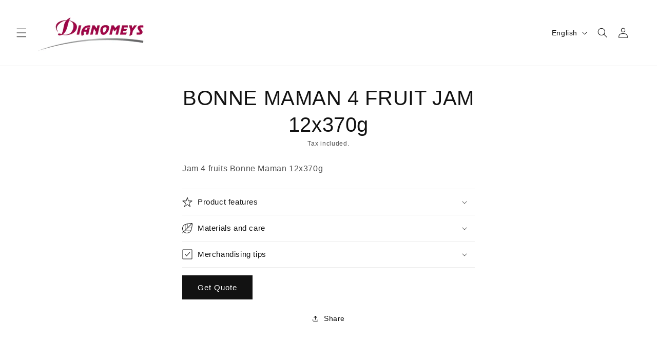

--- FILE ---
content_type: text/html; charset=utf-8
request_url: https://dianomefs.gr/en/products/%CE%BC%CE%B1%CF%81%CE%BC%CE%B5%CE%BB%CE%B1%CE%B4%CE%B1-4-%CF%86%CF%81%CE%BF%CF%85%CF%84%CE%B1-bonne-maman-12x370g
body_size: 33243
content:
<!doctype html>
<html class="js" lang="en">
  <head>
    <meta charset="utf-8">
    <meta http-equiv="X-UA-Compatible" content="IE=edge">
    <meta name="viewport" content="width=device-width,initial-scale=1">
    <meta name="theme-color" content="">
    <link rel="canonical" href="https://dianomefs.gr/en/products/%ce%bc%ce%b1%cf%81%ce%bc%ce%b5%ce%bb%ce%b1%ce%b4%ce%b1-4-%cf%86%cf%81%ce%bf%cf%85%cf%84%ce%b1-bonne-maman-12x370g"><link rel="icon" type="image/png" href="//dianomefs.gr/cdn/shop/files/Dianomeys-favicon-2.png?crop=center&height=32&v=1709284523&width=32"><title>
      BONNE MAMAN 4 FRUIT JAM 12x370g
 &ndash; Dianomefs</title>

    
      <meta name="description" content="Jam 4 fruits Bonne Maman 12x370g">
    

    

<meta property="og:site_name" content="Dianomefs">
<meta property="og:url" content="https://dianomefs.gr/en/products/%ce%bc%ce%b1%cf%81%ce%bc%ce%b5%ce%bb%ce%b1%ce%b4%ce%b1-4-%cf%86%cf%81%ce%bf%cf%85%cf%84%ce%b1-bonne-maman-12x370g">
<meta property="og:title" content="BONNE MAMAN 4 FRUIT JAM 12x370g">
<meta property="og:type" content="product">
<meta property="og:description" content="Jam 4 fruits Bonne Maman 12x370g"><meta property="og:image" content="http://dianomefs.gr/cdn/shop/files/cropped-Dianomeys-logo-cropped_1c6edeff-8725-405c-b8bf-1bb4f2e88408.png?height=628&pad_color=fff&v=1715339550&width=1200">
  <meta property="og:image:secure_url" content="https://dianomefs.gr/cdn/shop/files/cropped-Dianomeys-logo-cropped_1c6edeff-8725-405c-b8bf-1bb4f2e88408.png?height=628&pad_color=fff&v=1715339550&width=1200">
  <meta property="og:image:width" content="1200">
  <meta property="og:image:height" content="628"><meta property="og:price:amount" content="66,24">
  <meta property="og:price:currency" content="EUR"><meta name="twitter:card" content="summary_large_image">
<meta name="twitter:title" content="BONNE MAMAN 4 FRUIT JAM 12x370g">
<meta name="twitter:description" content="Jam 4 fruits Bonne Maman 12x370g">


    <script src="//dianomefs.gr/cdn/shop/t/5/assets/constants.js?v=58251544750838685771715338796" defer="defer"></script>
    <script src="//dianomefs.gr/cdn/shop/t/5/assets/pubsub.js?v=158357773527763999511715338796" defer="defer"></script>
    <script src="//dianomefs.gr/cdn/shop/t/5/assets/global.js?v=136628361274817707361715338796" defer="defer"></script><script src="//dianomefs.gr/cdn/shop/t/5/assets/animations.js?v=88693664871331136111715338795" defer="defer"></script><script>window.performance && window.performance.mark && window.performance.mark('shopify.content_for_header.start');</script><meta id="shopify-digital-wallet" name="shopify-digital-wallet" content="/68535189741/digital_wallets/dialog">
<link rel="alternate" hreflang="x-default" href="https://dianomefs.gr/products/%CE%BC%CE%B1%CF%81%CE%BC%CE%B5%CE%BB%CE%B1%CE%B4%CE%B1-4-%CF%86%CF%81%CE%BF%CF%85%CF%84%CE%B1-bonne-maman-12x370g">
<link rel="alternate" hreflang="el" href="https://dianomefs.gr/products/%CE%BC%CE%B1%CF%81%CE%BC%CE%B5%CE%BB%CE%B1%CE%B4%CE%B1-4-%CF%86%CF%81%CE%BF%CF%85%CF%84%CE%B1-bonne-maman-12x370g">
<link rel="alternate" hreflang="en" href="https://dianomefs.gr/en/products/%CE%BC%CE%B1%CF%81%CE%BC%CE%B5%CE%BB%CE%B1%CE%B4%CE%B1-4-%CF%86%CF%81%CE%BF%CF%85%CF%84%CE%B1-bonne-maman-12x370g">
<link rel="alternate" type="application/json+oembed" href="https://dianomefs.gr/en/products/%ce%bc%ce%b1%cf%81%ce%bc%ce%b5%ce%bb%ce%b1%ce%b4%ce%b1-4-%cf%86%cf%81%ce%bf%cf%85%cf%84%ce%b1-bonne-maman-12x370g.oembed">
<script async="async" src="/checkouts/internal/preloads.js?locale=en-GR"></script>
<script id="shopify-features" type="application/json">{"accessToken":"489ae9cb25476b4fff01f872314388df","betas":["rich-media-storefront-analytics"],"domain":"dianomefs.gr","predictiveSearch":true,"shopId":68535189741,"locale":"en"}</script>
<script>var Shopify = Shopify || {};
Shopify.shop = "dianomefs.myshopify.com";
Shopify.locale = "en";
Shopify.currency = {"active":"EUR","rate":"1.0"};
Shopify.country = "GR";
Shopify.theme = {"name":"Dianomefs Working - 10.05.2024","id":141603668205,"schema_name":"Trade","schema_version":"14.0.0","theme_store_id":null,"role":"main"};
Shopify.theme.handle = "null";
Shopify.theme.style = {"id":null,"handle":null};
Shopify.cdnHost = "dianomefs.gr/cdn";
Shopify.routes = Shopify.routes || {};
Shopify.routes.root = "/en/";</script>
<script type="module">!function(o){(o.Shopify=o.Shopify||{}).modules=!0}(window);</script>
<script>!function(o){function n(){var o=[];function n(){o.push(Array.prototype.slice.apply(arguments))}return n.q=o,n}var t=o.Shopify=o.Shopify||{};t.loadFeatures=n(),t.autoloadFeatures=n()}(window);</script>
<script id="shop-js-analytics" type="application/json">{"pageType":"product"}</script>
<script defer="defer" async type="module" src="//dianomefs.gr/cdn/shopifycloud/shop-js/modules/v2/client.init-shop-cart-sync_C5BV16lS.en.esm.js"></script>
<script defer="defer" async type="module" src="//dianomefs.gr/cdn/shopifycloud/shop-js/modules/v2/chunk.common_CygWptCX.esm.js"></script>
<script type="module">
  await import("//dianomefs.gr/cdn/shopifycloud/shop-js/modules/v2/client.init-shop-cart-sync_C5BV16lS.en.esm.js");
await import("//dianomefs.gr/cdn/shopifycloud/shop-js/modules/v2/chunk.common_CygWptCX.esm.js");

  window.Shopify.SignInWithShop?.initShopCartSync?.({"fedCMEnabled":true,"windoidEnabled":true});

</script>
<script id="__st">var __st={"a":68535189741,"offset":7200,"reqid":"f8b58e1a-bb1c-41f6-881f-2c5f3dc5f2b0-1768673448","pageurl":"dianomefs.gr\/en\/products\/%CE%BC%CE%B1%CF%81%CE%BC%CE%B5%CE%BB%CE%B1%CE%B4%CE%B1-4-%CF%86%CF%81%CE%BF%CF%85%CF%84%CE%B1-bonne-maman-12x370g","u":"c25cfeeca3a6","p":"product","rtyp":"product","rid":8482396111085};</script>
<script>window.ShopifyPaypalV4VisibilityTracking = true;</script>
<script id="captcha-bootstrap">!function(){'use strict';const t='contact',e='account',n='new_comment',o=[[t,t],['blogs',n],['comments',n],[t,'customer']],c=[[e,'customer_login'],[e,'guest_login'],[e,'recover_customer_password'],[e,'create_customer']],r=t=>t.map((([t,e])=>`form[action*='/${t}']:not([data-nocaptcha='true']) input[name='form_type'][value='${e}']`)).join(','),a=t=>()=>t?[...document.querySelectorAll(t)].map((t=>t.form)):[];function s(){const t=[...o],e=r(t);return a(e)}const i='password',u='form_key',d=['recaptcha-v3-token','g-recaptcha-response','h-captcha-response',i],f=()=>{try{return window.sessionStorage}catch{return}},m='__shopify_v',_=t=>t.elements[u];function p(t,e,n=!1){try{const o=window.sessionStorage,c=JSON.parse(o.getItem(e)),{data:r}=function(t){const{data:e,action:n}=t;return t[m]||n?{data:e,action:n}:{data:t,action:n}}(c);for(const[e,n]of Object.entries(r))t.elements[e]&&(t.elements[e].value=n);n&&o.removeItem(e)}catch(o){console.error('form repopulation failed',{error:o})}}const l='form_type',E='cptcha';function T(t){t.dataset[E]=!0}const w=window,h=w.document,L='Shopify',v='ce_forms',y='captcha';let A=!1;((t,e)=>{const n=(g='f06e6c50-85a8-45c8-87d0-21a2b65856fe',I='https://cdn.shopify.com/shopifycloud/storefront-forms-hcaptcha/ce_storefront_forms_captcha_hcaptcha.v1.5.2.iife.js',D={infoText:'Protected by hCaptcha',privacyText:'Privacy',termsText:'Terms'},(t,e,n)=>{const o=w[L][v],c=o.bindForm;if(c)return c(t,g,e,D).then(n);var r;o.q.push([[t,g,e,D],n]),r=I,A||(h.body.append(Object.assign(h.createElement('script'),{id:'captcha-provider',async:!0,src:r})),A=!0)});var g,I,D;w[L]=w[L]||{},w[L][v]=w[L][v]||{},w[L][v].q=[],w[L][y]=w[L][y]||{},w[L][y].protect=function(t,e){n(t,void 0,e),T(t)},Object.freeze(w[L][y]),function(t,e,n,w,h,L){const[v,y,A,g]=function(t,e,n){const i=e?o:[],u=t?c:[],d=[...i,...u],f=r(d),m=r(i),_=r(d.filter((([t,e])=>n.includes(e))));return[a(f),a(m),a(_),s()]}(w,h,L),I=t=>{const e=t.target;return e instanceof HTMLFormElement?e:e&&e.form},D=t=>v().includes(t);t.addEventListener('submit',(t=>{const e=I(t);if(!e)return;const n=D(e)&&!e.dataset.hcaptchaBound&&!e.dataset.recaptchaBound,o=_(e),c=g().includes(e)&&(!o||!o.value);(n||c)&&t.preventDefault(),c&&!n&&(function(t){try{if(!f())return;!function(t){const e=f();if(!e)return;const n=_(t);if(!n)return;const o=n.value;o&&e.removeItem(o)}(t);const e=Array.from(Array(32),(()=>Math.random().toString(36)[2])).join('');!function(t,e){_(t)||t.append(Object.assign(document.createElement('input'),{type:'hidden',name:u})),t.elements[u].value=e}(t,e),function(t,e){const n=f();if(!n)return;const o=[...t.querySelectorAll(`input[type='${i}']`)].map((({name:t})=>t)),c=[...d,...o],r={};for(const[a,s]of new FormData(t).entries())c.includes(a)||(r[a]=s);n.setItem(e,JSON.stringify({[m]:1,action:t.action,data:r}))}(t,e)}catch(e){console.error('failed to persist form',e)}}(e),e.submit())}));const S=(t,e)=>{t&&!t.dataset[E]&&(n(t,e.some((e=>e===t))),T(t))};for(const o of['focusin','change'])t.addEventListener(o,(t=>{const e=I(t);D(e)&&S(e,y())}));const B=e.get('form_key'),M=e.get(l),P=B&&M;t.addEventListener('DOMContentLoaded',(()=>{const t=y();if(P)for(const e of t)e.elements[l].value===M&&p(e,B);[...new Set([...A(),...v().filter((t=>'true'===t.dataset.shopifyCaptcha))])].forEach((e=>S(e,t)))}))}(h,new URLSearchParams(w.location.search),n,t,e,['guest_login'])})(!0,!0)}();</script>
<script integrity="sha256-4kQ18oKyAcykRKYeNunJcIwy7WH5gtpwJnB7kiuLZ1E=" data-source-attribution="shopify.loadfeatures" defer="defer" src="//dianomefs.gr/cdn/shopifycloud/storefront/assets/storefront/load_feature-a0a9edcb.js" crossorigin="anonymous"></script>
<script data-source-attribution="shopify.dynamic_checkout.dynamic.init">var Shopify=Shopify||{};Shopify.PaymentButton=Shopify.PaymentButton||{isStorefrontPortableWallets:!0,init:function(){window.Shopify.PaymentButton.init=function(){};var t=document.createElement("script");t.src="https://dianomefs.gr/cdn/shopifycloud/portable-wallets/latest/portable-wallets.en.js",t.type="module",document.head.appendChild(t)}};
</script>
<script data-source-attribution="shopify.dynamic_checkout.buyer_consent">
  function portableWalletsHideBuyerConsent(e){var t=document.getElementById("shopify-buyer-consent"),n=document.getElementById("shopify-subscription-policy-button");t&&n&&(t.classList.add("hidden"),t.setAttribute("aria-hidden","true"),n.removeEventListener("click",e))}function portableWalletsShowBuyerConsent(e){var t=document.getElementById("shopify-buyer-consent"),n=document.getElementById("shopify-subscription-policy-button");t&&n&&(t.classList.remove("hidden"),t.removeAttribute("aria-hidden"),n.addEventListener("click",e))}window.Shopify?.PaymentButton&&(window.Shopify.PaymentButton.hideBuyerConsent=portableWalletsHideBuyerConsent,window.Shopify.PaymentButton.showBuyerConsent=portableWalletsShowBuyerConsent);
</script>
<script data-source-attribution="shopify.dynamic_checkout.cart.bootstrap">document.addEventListener("DOMContentLoaded",(function(){function t(){return document.querySelector("shopify-accelerated-checkout-cart, shopify-accelerated-checkout")}if(t())Shopify.PaymentButton.init();else{new MutationObserver((function(e,n){t()&&(Shopify.PaymentButton.init(),n.disconnect())})).observe(document.body,{childList:!0,subtree:!0})}}));
</script>
<script id="sections-script" data-sections="header" defer="defer" src="//dianomefs.gr/cdn/shop/t/5/compiled_assets/scripts.js?v=944"></script>
<script>window.performance && window.performance.mark && window.performance.mark('shopify.content_for_header.end');</script>


    <style data-shopify>
      
      
      
      
      

      
        :root,
        .color-scheme-1 {
          --color-background: 255,255,255;
        
          --gradient-background: #ffffff;
        

        

        --color-foreground: 18,18,18;
        --color-background-contrast: 191,191,191;
        --color-shadow: 18,18,18;
        --color-button: 18,18,18;
        --color-button-text: 255,255,255;
        --color-secondary-button: 255,255,255;
        --color-secondary-button-text: 18,18,18;
        --color-link: 18,18,18;
        --color-badge-foreground: 18,18,18;
        --color-badge-background: 255,255,255;
        --color-badge-border: 18,18,18;
        --payment-terms-background-color: rgb(255 255 255);
      }
      
        
        .color-scheme-2 {
          --color-background: 243,243,243;
        
          --gradient-background: #f3f3f3;
        

        

        --color-foreground: 18,18,18;
        --color-background-contrast: 179,179,179;
        --color-shadow: 18,18,18;
        --color-button: 18,18,18;
        --color-button-text: 243,243,243;
        --color-secondary-button: 243,243,243;
        --color-secondary-button-text: 18,18,18;
        --color-link: 18,18,18;
        --color-badge-foreground: 18,18,18;
        --color-badge-background: 243,243,243;
        --color-badge-border: 18,18,18;
        --payment-terms-background-color: rgb(243 243 243);
      }
      
        
        .color-scheme-3 {
          --color-background: 36,40,51;
        
          --gradient-background: #242833;
        

        

        --color-foreground: 255,255,255;
        --color-background-contrast: 47,52,66;
        --color-shadow: 18,18,18;
        --color-button: 255,255,255;
        --color-button-text: 0,0,0;
        --color-secondary-button: 36,40,51;
        --color-secondary-button-text: 255,255,255;
        --color-link: 255,255,255;
        --color-badge-foreground: 255,255,255;
        --color-badge-background: 36,40,51;
        --color-badge-border: 255,255,255;
        --payment-terms-background-color: rgb(36 40 51);
      }
      
        
        .color-scheme-4 {
          --color-background: 18,18,18;
        
          --gradient-background: #121212;
        

        

        --color-foreground: 255,255,255;
        --color-background-contrast: 146,146,146;
        --color-shadow: 18,18,18;
        --color-button: 255,255,255;
        --color-button-text: 18,18,18;
        --color-secondary-button: 18,18,18;
        --color-secondary-button-text: 255,255,255;
        --color-link: 255,255,255;
        --color-badge-foreground: 255,255,255;
        --color-badge-background: 18,18,18;
        --color-badge-border: 255,255,255;
        --payment-terms-background-color: rgb(18 18 18);
      }
      
        
        .color-scheme-5 {
          --color-background: 51,79,180;
        
          --gradient-background: #334fb4;
        

        

        --color-foreground: 255,255,255;
        --color-background-contrast: 23,35,81;
        --color-shadow: 18,18,18;
        --color-button: 255,255,255;
        --color-button-text: 51,79,180;
        --color-secondary-button: 51,79,180;
        --color-secondary-button-text: 255,255,255;
        --color-link: 255,255,255;
        --color-badge-foreground: 255,255,255;
        --color-badge-background: 51,79,180;
        --color-badge-border: 255,255,255;
        --payment-terms-background-color: rgb(51 79 180);
      }
      

      body, .color-scheme-1, .color-scheme-2, .color-scheme-3, .color-scheme-4, .color-scheme-5 {
        color: rgba(var(--color-foreground), 0.75);
        background-color: rgb(var(--color-background));
      }

      :root {
        --font-body-family: "system_ui", -apple-system, 'Segoe UI', Roboto, 'Helvetica Neue', 'Noto Sans', 'Liberation Sans', Arial, sans-serif, 'Apple Color Emoji', 'Segoe UI Emoji', 'Segoe UI Symbol', 'Noto Color Emoji';
        --font-body-style: normal;
        --font-body-weight: 400;
        --font-body-weight-bold: 700;

        --font-heading-family: "system_ui", -apple-system, 'Segoe UI', Roboto, 'Helvetica Neue', 'Noto Sans', 'Liberation Sans', Arial, sans-serif, 'Apple Color Emoji', 'Segoe UI Emoji', 'Segoe UI Symbol', 'Noto Color Emoji';
        --font-heading-style: normal;
        --font-heading-weight: 400;

        --font-body-scale: 1.0;
        --font-heading-scale: 1.0;

        --media-padding: px;
        --media-border-opacity: 0.05;
        --media-border-width: 1px;
        --media-radius: 0px;
        --media-shadow-opacity: 0.0;
        --media-shadow-horizontal-offset: 0px;
        --media-shadow-vertical-offset: 4px;
        --media-shadow-blur-radius: 5px;
        --media-shadow-visible: 0;

        --page-width: 120rem;
        --page-width-margin: 0rem;

        --product-card-image-padding: 0.0rem;
        --product-card-corner-radius: 0.0rem;
        --product-card-text-alignment: left;
        --product-card-border-width: 0.0rem;
        --product-card-border-opacity: 0.1;
        --product-card-shadow-opacity: 0.0;
        --product-card-shadow-visible: 0;
        --product-card-shadow-horizontal-offset: 0.0rem;
        --product-card-shadow-vertical-offset: 0.4rem;
        --product-card-shadow-blur-radius: 0.5rem;

        --collection-card-image-padding: 0.0rem;
        --collection-card-corner-radius: 0.0rem;
        --collection-card-text-alignment: left;
        --collection-card-border-width: 0.0rem;
        --collection-card-border-opacity: 0.1;
        --collection-card-shadow-opacity: 0.0;
        --collection-card-shadow-visible: 0;
        --collection-card-shadow-horizontal-offset: 0.0rem;
        --collection-card-shadow-vertical-offset: 0.4rem;
        --collection-card-shadow-blur-radius: 0.5rem;

        --blog-card-image-padding: 0.0rem;
        --blog-card-corner-radius: 0.0rem;
        --blog-card-text-alignment: left;
        --blog-card-border-width: 0.0rem;
        --blog-card-border-opacity: 0.1;
        --blog-card-shadow-opacity: 0.0;
        --blog-card-shadow-visible: 0;
        --blog-card-shadow-horizontal-offset: 0.0rem;
        --blog-card-shadow-vertical-offset: 0.4rem;
        --blog-card-shadow-blur-radius: 0.5rem;

        --badge-corner-radius: 4.0rem;

        --popup-border-width: 1px;
        --popup-border-opacity: 0.1;
        --popup-corner-radius: 0px;
        --popup-shadow-opacity: 0.05;
        --popup-shadow-horizontal-offset: 0px;
        --popup-shadow-vertical-offset: 4px;
        --popup-shadow-blur-radius: 5px;

        --drawer-border-width: 1px;
        --drawer-border-opacity: 0.1;
        --drawer-shadow-opacity: 0.0;
        --drawer-shadow-horizontal-offset: 0px;
        --drawer-shadow-vertical-offset: 4px;
        --drawer-shadow-blur-radius: 5px;

        --spacing-sections-desktop: 0px;
        --spacing-sections-mobile: 0px;

        --grid-desktop-vertical-spacing: 8px;
        --grid-desktop-horizontal-spacing: 8px;
        --grid-mobile-vertical-spacing: 4px;
        --grid-mobile-horizontal-spacing: 4px;

        --text-boxes-border-opacity: 0.1;
        --text-boxes-border-width: 0px;
        --text-boxes-radius: 0px;
        --text-boxes-shadow-opacity: 0.0;
        --text-boxes-shadow-visible: 0;
        --text-boxes-shadow-horizontal-offset: 0px;
        --text-boxes-shadow-vertical-offset: 4px;
        --text-boxes-shadow-blur-radius: 5px;

        --buttons-radius: 0px;
        --buttons-radius-outset: 0px;
        --buttons-border-width: 1px;
        --buttons-border-opacity: 1.0;
        --buttons-shadow-opacity: 0.0;
        --buttons-shadow-visible: 0;
        --buttons-shadow-horizontal-offset: 0px;
        --buttons-shadow-vertical-offset: 4px;
        --buttons-shadow-blur-radius: 5px;
        --buttons-border-offset: 0px;

        --inputs-radius: 0px;
        --inputs-border-width: 1px;
        --inputs-border-opacity: 0.55;
        --inputs-shadow-opacity: 0.0;
        --inputs-shadow-horizontal-offset: 0px;
        --inputs-margin-offset: 0px;
        --inputs-shadow-vertical-offset: 4px;
        --inputs-shadow-blur-radius: 5px;
        --inputs-radius-outset: 0px;

        --variant-pills-radius: 40px;
        --variant-pills-border-width: 1px;
        --variant-pills-border-opacity: 0.55;
        --variant-pills-shadow-opacity: 0.0;
        --variant-pills-shadow-horizontal-offset: 0px;
        --variant-pills-shadow-vertical-offset: 4px;
        --variant-pills-shadow-blur-radius: 5px;
      }

      *,
      *::before,
      *::after {
        box-sizing: inherit;
      }

      html {
        box-sizing: border-box;
        font-size: calc(var(--font-body-scale) * 62.5%);
        height: 100%;
      }

      body {
        display: grid;
        grid-template-rows: auto auto 1fr auto;
        grid-template-columns: 100%;
        min-height: 100%;
        margin: 0;
        font-size: 1.5rem;
        letter-spacing: 0.06rem;
        line-height: calc(1 + 0.8 / var(--font-body-scale));
        font-family: var(--font-body-family);
        font-style: var(--font-body-style);
        font-weight: var(--font-body-weight);
      }

      @media screen and (min-width: 750px) {
        body {
          font-size: 1.6rem;
        }
      }
    </style>

    <link href="//dianomefs.gr/cdn/shop/t/5/assets/base.css?v=128396055857969586011741957227" rel="stylesheet" type="text/css" media="all" />
    <link href="//dianomefs.gr/cdn/shop/t/5/assets/custom.css?v=106764200010388409081741781652" rel="stylesheet" type="text/css" media="all" />
<link href="//dianomefs.gr/cdn/shop/t/5/assets/component-localization-form.css?v=120620094879297847921715338795" rel="stylesheet" type="text/css" media="all" />
      <script src="//dianomefs.gr/cdn/shop/t/5/assets/localization-form.js?v=169565320306168926741715338796" defer="defer"></script><!-- JQuery Min -->
    <script src="https://code.jquery.com/jquery-3.7.1.min.js" integrity="sha256-/JqT3SQfawRcv/BIHPThkBvs0OEvtFFmqPF/lYI/Cxo=" crossorigin="anonymous"></script>
    <!-- jQuery Modal -->
    <script src="https://cdnjs.cloudflare.com/ajax/libs/jquery-modal/0.9.1/jquery.modal.min.js"></script>
    
    <link rel="stylesheet" href="https://cdnjs.cloudflare.com/ajax/libs/fancybox/3.5.7/jquery.fancybox.min.css" />
    <script src="https://cdnjs.cloudflare.com/ajax/libs/fancybox/3.5.7/jquery.fancybox.min.js"></script><link
        rel="stylesheet"
        href="//dianomefs.gr/cdn/shop/t/5/assets/component-predictive-search.css?v=118923337488134913561715338796"
        media="print"
        onload="this.media='all'"
      ><script>
      if (Shopify.designMode) {
        document.documentElement.classList.add('shopify-design-mode');
      }
    </script>

    <!-- Metafield Customer Code For API USE and Cart-checkout Limit -->
    <script>
        let customerLogin = false;
        let customerCode = '';
        let cartLimit = '';
        
      </script> 
    
    <script>
      document.documentElement.className = document.documentElement.className.replace('no-js', 'js');
      if (Shopify.designMode) {
        document.documentElement.classList.add('shopify-design-mode');
      }
    </script>
  <link href="https://monorail-edge.shopifysvc.com" rel="dns-prefetch">
<script>(function(){if ("sendBeacon" in navigator && "performance" in window) {try {var session_token_from_headers = performance.getEntriesByType('navigation')[0].serverTiming.find(x => x.name == '_s').description;} catch {var session_token_from_headers = undefined;}var session_cookie_matches = document.cookie.match(/_shopify_s=([^;]*)/);var session_token_from_cookie = session_cookie_matches && session_cookie_matches.length === 2 ? session_cookie_matches[1] : "";var session_token = session_token_from_headers || session_token_from_cookie || "";function handle_abandonment_event(e) {var entries = performance.getEntries().filter(function(entry) {return /monorail-edge.shopifysvc.com/.test(entry.name);});if (!window.abandonment_tracked && entries.length === 0) {window.abandonment_tracked = true;var currentMs = Date.now();var navigation_start = performance.timing.navigationStart;var payload = {shop_id: 68535189741,url: window.location.href,navigation_start,duration: currentMs - navigation_start,session_token,page_type: "product"};window.navigator.sendBeacon("https://monorail-edge.shopifysvc.com/v1/produce", JSON.stringify({schema_id: "online_store_buyer_site_abandonment/1.1",payload: payload,metadata: {event_created_at_ms: currentMs,event_sent_at_ms: currentMs}}));}}window.addEventListener('pagehide', handle_abandonment_event);}}());</script>
<script id="web-pixels-manager-setup">(function e(e,d,r,n,o){if(void 0===o&&(o={}),!Boolean(null===(a=null===(i=window.Shopify)||void 0===i?void 0:i.analytics)||void 0===a?void 0:a.replayQueue)){var i,a;window.Shopify=window.Shopify||{};var t=window.Shopify;t.analytics=t.analytics||{};var s=t.analytics;s.replayQueue=[],s.publish=function(e,d,r){return s.replayQueue.push([e,d,r]),!0};try{self.performance.mark("wpm:start")}catch(e){}var l=function(){var e={modern:/Edge?\/(1{2}[4-9]|1[2-9]\d|[2-9]\d{2}|\d{4,})\.\d+(\.\d+|)|Firefox\/(1{2}[4-9]|1[2-9]\d|[2-9]\d{2}|\d{4,})\.\d+(\.\d+|)|Chrom(ium|e)\/(9{2}|\d{3,})\.\d+(\.\d+|)|(Maci|X1{2}).+ Version\/(15\.\d+|(1[6-9]|[2-9]\d|\d{3,})\.\d+)([,.]\d+|)( \(\w+\)|)( Mobile\/\w+|) Safari\/|Chrome.+OPR\/(9{2}|\d{3,})\.\d+\.\d+|(CPU[ +]OS|iPhone[ +]OS|CPU[ +]iPhone|CPU IPhone OS|CPU iPad OS)[ +]+(15[._]\d+|(1[6-9]|[2-9]\d|\d{3,})[._]\d+)([._]\d+|)|Android:?[ /-](13[3-9]|1[4-9]\d|[2-9]\d{2}|\d{4,})(\.\d+|)(\.\d+|)|Android.+Firefox\/(13[5-9]|1[4-9]\d|[2-9]\d{2}|\d{4,})\.\d+(\.\d+|)|Android.+Chrom(ium|e)\/(13[3-9]|1[4-9]\d|[2-9]\d{2}|\d{4,})\.\d+(\.\d+|)|SamsungBrowser\/([2-9]\d|\d{3,})\.\d+/,legacy:/Edge?\/(1[6-9]|[2-9]\d|\d{3,})\.\d+(\.\d+|)|Firefox\/(5[4-9]|[6-9]\d|\d{3,})\.\d+(\.\d+|)|Chrom(ium|e)\/(5[1-9]|[6-9]\d|\d{3,})\.\d+(\.\d+|)([\d.]+$|.*Safari\/(?![\d.]+ Edge\/[\d.]+$))|(Maci|X1{2}).+ Version\/(10\.\d+|(1[1-9]|[2-9]\d|\d{3,})\.\d+)([,.]\d+|)( \(\w+\)|)( Mobile\/\w+|) Safari\/|Chrome.+OPR\/(3[89]|[4-9]\d|\d{3,})\.\d+\.\d+|(CPU[ +]OS|iPhone[ +]OS|CPU[ +]iPhone|CPU IPhone OS|CPU iPad OS)[ +]+(10[._]\d+|(1[1-9]|[2-9]\d|\d{3,})[._]\d+)([._]\d+|)|Android:?[ /-](13[3-9]|1[4-9]\d|[2-9]\d{2}|\d{4,})(\.\d+|)(\.\d+|)|Mobile Safari.+OPR\/([89]\d|\d{3,})\.\d+\.\d+|Android.+Firefox\/(13[5-9]|1[4-9]\d|[2-9]\d{2}|\d{4,})\.\d+(\.\d+|)|Android.+Chrom(ium|e)\/(13[3-9]|1[4-9]\d|[2-9]\d{2}|\d{4,})\.\d+(\.\d+|)|Android.+(UC? ?Browser|UCWEB|U3)[ /]?(15\.([5-9]|\d{2,})|(1[6-9]|[2-9]\d|\d{3,})\.\d+)\.\d+|SamsungBrowser\/(5\.\d+|([6-9]|\d{2,})\.\d+)|Android.+MQ{2}Browser\/(14(\.(9|\d{2,})|)|(1[5-9]|[2-9]\d|\d{3,})(\.\d+|))(\.\d+|)|K[Aa][Ii]OS\/(3\.\d+|([4-9]|\d{2,})\.\d+)(\.\d+|)/},d=e.modern,r=e.legacy,n=navigator.userAgent;return n.match(d)?"modern":n.match(r)?"legacy":"unknown"}(),u="modern"===l?"modern":"legacy",c=(null!=n?n:{modern:"",legacy:""})[u],f=function(e){return[e.baseUrl,"/wpm","/b",e.hashVersion,"modern"===e.buildTarget?"m":"l",".js"].join("")}({baseUrl:d,hashVersion:r,buildTarget:u}),m=function(e){var d=e.version,r=e.bundleTarget,n=e.surface,o=e.pageUrl,i=e.monorailEndpoint;return{emit:function(e){var a=e.status,t=e.errorMsg,s=(new Date).getTime(),l=JSON.stringify({metadata:{event_sent_at_ms:s},events:[{schema_id:"web_pixels_manager_load/3.1",payload:{version:d,bundle_target:r,page_url:o,status:a,surface:n,error_msg:t},metadata:{event_created_at_ms:s}}]});if(!i)return console&&console.warn&&console.warn("[Web Pixels Manager] No Monorail endpoint provided, skipping logging."),!1;try{return self.navigator.sendBeacon.bind(self.navigator)(i,l)}catch(e){}var u=new XMLHttpRequest;try{return u.open("POST",i,!0),u.setRequestHeader("Content-Type","text/plain"),u.send(l),!0}catch(e){return console&&console.warn&&console.warn("[Web Pixels Manager] Got an unhandled error while logging to Monorail."),!1}}}}({version:r,bundleTarget:l,surface:e.surface,pageUrl:self.location.href,monorailEndpoint:e.monorailEndpoint});try{o.browserTarget=l,function(e){var d=e.src,r=e.async,n=void 0===r||r,o=e.onload,i=e.onerror,a=e.sri,t=e.scriptDataAttributes,s=void 0===t?{}:t,l=document.createElement("script"),u=document.querySelector("head"),c=document.querySelector("body");if(l.async=n,l.src=d,a&&(l.integrity=a,l.crossOrigin="anonymous"),s)for(var f in s)if(Object.prototype.hasOwnProperty.call(s,f))try{l.dataset[f]=s[f]}catch(e){}if(o&&l.addEventListener("load",o),i&&l.addEventListener("error",i),u)u.appendChild(l);else{if(!c)throw new Error("Did not find a head or body element to append the script");c.appendChild(l)}}({src:f,async:!0,onload:function(){if(!function(){var e,d;return Boolean(null===(d=null===(e=window.Shopify)||void 0===e?void 0:e.analytics)||void 0===d?void 0:d.initialized)}()){var d=window.webPixelsManager.init(e)||void 0;if(d){var r=window.Shopify.analytics;r.replayQueue.forEach((function(e){var r=e[0],n=e[1],o=e[2];d.publishCustomEvent(r,n,o)})),r.replayQueue=[],r.publish=d.publishCustomEvent,r.visitor=d.visitor,r.initialized=!0}}},onerror:function(){return m.emit({status:"failed",errorMsg:"".concat(f," has failed to load")})},sri:function(e){var d=/^sha384-[A-Za-z0-9+/=]+$/;return"string"==typeof e&&d.test(e)}(c)?c:"",scriptDataAttributes:o}),m.emit({status:"loading"})}catch(e){m.emit({status:"failed",errorMsg:(null==e?void 0:e.message)||"Unknown error"})}}})({shopId: 68535189741,storefrontBaseUrl: "https://dianomefs.gr",extensionsBaseUrl: "https://extensions.shopifycdn.com/cdn/shopifycloud/web-pixels-manager",monorailEndpoint: "https://monorail-edge.shopifysvc.com/unstable/produce_batch",surface: "storefront-renderer",enabledBetaFlags: ["2dca8a86"],webPixelsConfigList: [{"id":"shopify-app-pixel","configuration":"{}","eventPayloadVersion":"v1","runtimeContext":"STRICT","scriptVersion":"0450","apiClientId":"shopify-pixel","type":"APP","privacyPurposes":["ANALYTICS","MARKETING"]},{"id":"shopify-custom-pixel","eventPayloadVersion":"v1","runtimeContext":"LAX","scriptVersion":"0450","apiClientId":"shopify-pixel","type":"CUSTOM","privacyPurposes":["ANALYTICS","MARKETING"]}],isMerchantRequest: false,initData: {"shop":{"name":"Dianomefs","paymentSettings":{"currencyCode":"EUR"},"myshopifyDomain":"dianomefs.myshopify.com","countryCode":"GR","storefrontUrl":"https:\/\/dianomefs.gr\/en"},"customer":null,"cart":null,"checkout":null,"productVariants":[{"price":{"amount":66.24,"currencyCode":"EUR"},"product":{"title":"BONNE MAMAN 4 FRUIT JAM 12x370g","vendor":"Dianomefs","id":"8482396111085","untranslatedTitle":"BONNE MAMAN 4 FRUIT JAM 12x370g","url":"\/en\/products\/%CE%BC%CE%B1%CF%81%CE%BC%CE%B5%CE%BB%CE%B1%CE%B4%CE%B1-4-%CF%86%CF%81%CE%BF%CF%85%CF%84%CE%B1-bonne-maman-12x370g","type":""},"id":"45559480451309","image":null,"sku":"06.055","title":"Default Title","untranslatedTitle":"Default Title"}],"purchasingCompany":null},},"https://dianomefs.gr/cdn","fcfee988w5aeb613cpc8e4bc33m6693e112",{"modern":"","legacy":""},{"shopId":"68535189741","storefrontBaseUrl":"https:\/\/dianomefs.gr","extensionBaseUrl":"https:\/\/extensions.shopifycdn.com\/cdn\/shopifycloud\/web-pixels-manager","surface":"storefront-renderer","enabledBetaFlags":"[\"2dca8a86\"]","isMerchantRequest":"false","hashVersion":"fcfee988w5aeb613cpc8e4bc33m6693e112","publish":"custom","events":"[[\"page_viewed\",{}],[\"product_viewed\",{\"productVariant\":{\"price\":{\"amount\":66.24,\"currencyCode\":\"EUR\"},\"product\":{\"title\":\"BONNE MAMAN 4 FRUIT JAM 12x370g\",\"vendor\":\"Dianomefs\",\"id\":\"8482396111085\",\"untranslatedTitle\":\"BONNE MAMAN 4 FRUIT JAM 12x370g\",\"url\":\"\/en\/products\/%CE%BC%CE%B1%CF%81%CE%BC%CE%B5%CE%BB%CE%B1%CE%B4%CE%B1-4-%CF%86%CF%81%CE%BF%CF%85%CF%84%CE%B1-bonne-maman-12x370g\",\"type\":\"\"},\"id\":\"45559480451309\",\"image\":null,\"sku\":\"06.055\",\"title\":\"Default Title\",\"untranslatedTitle\":\"Default Title\"}}]]"});</script><script>
  window.ShopifyAnalytics = window.ShopifyAnalytics || {};
  window.ShopifyAnalytics.meta = window.ShopifyAnalytics.meta || {};
  window.ShopifyAnalytics.meta.currency = 'EUR';
  var meta = {"product":{"id":8482396111085,"gid":"gid:\/\/shopify\/Product\/8482396111085","vendor":"Dianomefs","type":"","handle":"μαρμελαδα-4-φρουτα-bonne-maman-12x370g","variants":[{"id":45559480451309,"price":6624,"name":"BONNE MAMAN 4 FRUIT JAM 12x370g","public_title":null,"sku":"06.055"}],"remote":false},"page":{"pageType":"product","resourceType":"product","resourceId":8482396111085,"requestId":"f8b58e1a-bb1c-41f6-881f-2c5f3dc5f2b0-1768673448"}};
  for (var attr in meta) {
    window.ShopifyAnalytics.meta[attr] = meta[attr];
  }
</script>
<script class="analytics">
  (function () {
    var customDocumentWrite = function(content) {
      var jquery = null;

      if (window.jQuery) {
        jquery = window.jQuery;
      } else if (window.Checkout && window.Checkout.$) {
        jquery = window.Checkout.$;
      }

      if (jquery) {
        jquery('body').append(content);
      }
    };

    var hasLoggedConversion = function(token) {
      if (token) {
        return document.cookie.indexOf('loggedConversion=' + token) !== -1;
      }
      return false;
    }

    var setCookieIfConversion = function(token) {
      if (token) {
        var twoMonthsFromNow = new Date(Date.now());
        twoMonthsFromNow.setMonth(twoMonthsFromNow.getMonth() + 2);

        document.cookie = 'loggedConversion=' + token + '; expires=' + twoMonthsFromNow;
      }
    }

    var trekkie = window.ShopifyAnalytics.lib = window.trekkie = window.trekkie || [];
    if (trekkie.integrations) {
      return;
    }
    trekkie.methods = [
      'identify',
      'page',
      'ready',
      'track',
      'trackForm',
      'trackLink'
    ];
    trekkie.factory = function(method) {
      return function() {
        var args = Array.prototype.slice.call(arguments);
        args.unshift(method);
        trekkie.push(args);
        return trekkie;
      };
    };
    for (var i = 0; i < trekkie.methods.length; i++) {
      var key = trekkie.methods[i];
      trekkie[key] = trekkie.factory(key);
    }
    trekkie.load = function(config) {
      trekkie.config = config || {};
      trekkie.config.initialDocumentCookie = document.cookie;
      var first = document.getElementsByTagName('script')[0];
      var script = document.createElement('script');
      script.type = 'text/javascript';
      script.onerror = function(e) {
        var scriptFallback = document.createElement('script');
        scriptFallback.type = 'text/javascript';
        scriptFallback.onerror = function(error) {
                var Monorail = {
      produce: function produce(monorailDomain, schemaId, payload) {
        var currentMs = new Date().getTime();
        var event = {
          schema_id: schemaId,
          payload: payload,
          metadata: {
            event_created_at_ms: currentMs,
            event_sent_at_ms: currentMs
          }
        };
        return Monorail.sendRequest("https://" + monorailDomain + "/v1/produce", JSON.stringify(event));
      },
      sendRequest: function sendRequest(endpointUrl, payload) {
        // Try the sendBeacon API
        if (window && window.navigator && typeof window.navigator.sendBeacon === 'function' && typeof window.Blob === 'function' && !Monorail.isIos12()) {
          var blobData = new window.Blob([payload], {
            type: 'text/plain'
          });

          if (window.navigator.sendBeacon(endpointUrl, blobData)) {
            return true;
          } // sendBeacon was not successful

        } // XHR beacon

        var xhr = new XMLHttpRequest();

        try {
          xhr.open('POST', endpointUrl);
          xhr.setRequestHeader('Content-Type', 'text/plain');
          xhr.send(payload);
        } catch (e) {
          console.log(e);
        }

        return false;
      },
      isIos12: function isIos12() {
        return window.navigator.userAgent.lastIndexOf('iPhone; CPU iPhone OS 12_') !== -1 || window.navigator.userAgent.lastIndexOf('iPad; CPU OS 12_') !== -1;
      }
    };
    Monorail.produce('monorail-edge.shopifysvc.com',
      'trekkie_storefront_load_errors/1.1',
      {shop_id: 68535189741,
      theme_id: 141603668205,
      app_name: "storefront",
      context_url: window.location.href,
      source_url: "//dianomefs.gr/cdn/s/trekkie.storefront.cd680fe47e6c39ca5d5df5f0a32d569bc48c0f27.min.js"});

        };
        scriptFallback.async = true;
        scriptFallback.src = '//dianomefs.gr/cdn/s/trekkie.storefront.cd680fe47e6c39ca5d5df5f0a32d569bc48c0f27.min.js';
        first.parentNode.insertBefore(scriptFallback, first);
      };
      script.async = true;
      script.src = '//dianomefs.gr/cdn/s/trekkie.storefront.cd680fe47e6c39ca5d5df5f0a32d569bc48c0f27.min.js';
      first.parentNode.insertBefore(script, first);
    };
    trekkie.load(
      {"Trekkie":{"appName":"storefront","development":false,"defaultAttributes":{"shopId":68535189741,"isMerchantRequest":null,"themeId":141603668205,"themeCityHash":"6874375800156034268","contentLanguage":"en","currency":"EUR","eventMetadataId":"105ca02e-a288-480f-bad5-4f9eebd1da9c"},"isServerSideCookieWritingEnabled":true,"monorailRegion":"shop_domain","enabledBetaFlags":["65f19447"]},"Session Attribution":{},"S2S":{"facebookCapiEnabled":false,"source":"trekkie-storefront-renderer","apiClientId":580111}}
    );

    var loaded = false;
    trekkie.ready(function() {
      if (loaded) return;
      loaded = true;

      window.ShopifyAnalytics.lib = window.trekkie;

      var originalDocumentWrite = document.write;
      document.write = customDocumentWrite;
      try { window.ShopifyAnalytics.merchantGoogleAnalytics.call(this); } catch(error) {};
      document.write = originalDocumentWrite;

      window.ShopifyAnalytics.lib.page(null,{"pageType":"product","resourceType":"product","resourceId":8482396111085,"requestId":"f8b58e1a-bb1c-41f6-881f-2c5f3dc5f2b0-1768673448","shopifyEmitted":true});

      var match = window.location.pathname.match(/checkouts\/(.+)\/(thank_you|post_purchase)/)
      var token = match? match[1]: undefined;
      if (!hasLoggedConversion(token)) {
        setCookieIfConversion(token);
        window.ShopifyAnalytics.lib.track("Viewed Product",{"currency":"EUR","variantId":45559480451309,"productId":8482396111085,"productGid":"gid:\/\/shopify\/Product\/8482396111085","name":"BONNE MAMAN 4 FRUIT JAM 12x370g","price":"66.24","sku":"06.055","brand":"Dianomefs","variant":null,"category":"","nonInteraction":true,"remote":false},undefined,undefined,{"shopifyEmitted":true});
      window.ShopifyAnalytics.lib.track("monorail:\/\/trekkie_storefront_viewed_product\/1.1",{"currency":"EUR","variantId":45559480451309,"productId":8482396111085,"productGid":"gid:\/\/shopify\/Product\/8482396111085","name":"BONNE MAMAN 4 FRUIT JAM 12x370g","price":"66.24","sku":"06.055","brand":"Dianomefs","variant":null,"category":"","nonInteraction":true,"remote":false,"referer":"https:\/\/dianomefs.gr\/en\/products\/%CE%BC%CE%B1%CF%81%CE%BC%CE%B5%CE%BB%CE%B1%CE%B4%CE%B1-4-%CF%86%CF%81%CE%BF%CF%85%CF%84%CE%B1-bonne-maman-12x370g"});
      }
    });


        var eventsListenerScript = document.createElement('script');
        eventsListenerScript.async = true;
        eventsListenerScript.src = "//dianomefs.gr/cdn/shopifycloud/storefront/assets/shop_events_listener-3da45d37.js";
        document.getElementsByTagName('head')[0].appendChild(eventsListenerScript);

})();</script>
<script
  defer
  src="https://dianomefs.gr/cdn/shopifycloud/perf-kit/shopify-perf-kit-3.0.4.min.js"
  data-application="storefront-renderer"
  data-shop-id="68535189741"
  data-render-region="gcp-us-central1"
  data-page-type="product"
  data-theme-instance-id="141603668205"
  data-theme-name="Trade"
  data-theme-version="14.0.0"
  data-monorail-region="shop_domain"
  data-resource-timing-sampling-rate="10"
  data-shs="true"
  data-shs-beacon="true"
  data-shs-export-with-fetch="true"
  data-shs-logs-sample-rate="1"
  data-shs-beacon-endpoint="https://dianomefs.gr/api/collect"
></script>
</head>

  <body class=" gradient animate--hover-default
     product">
    <a class="skip-to-content-link button visually-hidden" href="#MainContent">
      Skip to content
    </a><!-- BEGIN sections: header-group -->
<div id="shopify-section-sections--17768691400941__header" class="shopify-section shopify-section-group-header-group section-header"><link rel="stylesheet" href="//dianomefs.gr/cdn/shop/t/5/assets/component-list-menu.css?v=151968516119678728991715338795" media="print" onload="this.media='all'">
<link rel="stylesheet" href="//dianomefs.gr/cdn/shop/t/5/assets/component-search.css?v=165164710990765432851715338796" media="print" onload="this.media='all'">
<link rel="stylesheet" href="//dianomefs.gr/cdn/shop/t/5/assets/component-menu-drawer.css?v=110695408305392539491715338795" media="print" onload="this.media='all'">
<link rel="stylesheet" href="//dianomefs.gr/cdn/shop/t/5/assets/component-cart-notification.css?v=54116361853792938221715338795" media="print" onload="this.media='all'">
<link rel="stylesheet" href="//dianomefs.gr/cdn/shop/t/5/assets/component-cart-items.css?v=127384614032664249911715338795" media="print" onload="this.media='all'"><link rel="stylesheet" href="//dianomefs.gr/cdn/shop/t/5/assets/component-price.css?v=70172745017360139101715338796" media="print" onload="this.media='all'"><style>
  header-drawer {
    justify-self: start;
    margin-left: -1.2rem;
  }.menu-drawer-container {
    display: flex;
  }

  .list-menu {
    list-style: none;
    padding: 0;
    margin: 0;
  }

  .list-menu--inline {
    display: inline-flex;
    flex-wrap: wrap;
  }

  summary.list-menu__item {
    padding-right: 2.7rem;
  }

  .list-menu__item {
    display: flex;
    align-items: center;
    line-height: calc(1 + 0.3 / var(--font-body-scale));
  }

  .list-menu__item--link {
    text-decoration: none;
    padding-bottom: 1rem;
    padding-top: 1rem;
    line-height: calc(1 + 0.8 / var(--font-body-scale));
  }

  @media screen and (min-width: 750px) {
    .list-menu__item--link {
      padding-bottom: 0.5rem;
      padding-top: 0.5rem;
    }
  }
</style><style data-shopify>.header {
    padding: 10px 3rem 10px 3rem;
  }

  .section-header {
    position: sticky; /* This is for fixing a Safari z-index issue. PR #2147 */
    margin-bottom: 0px;
  }

  @media screen and (min-width: 750px) {
    .section-header {
      margin-bottom: 0px;
    }
  }

  @media screen and (min-width: 990px) {
    .header {
      padding-top: 20px;
      padding-bottom: 20px;
    }
  }</style><script src="//dianomefs.gr/cdn/shop/t/5/assets/details-disclosure.js?v=13653116266235556501715338796" defer="defer"></script>
<script src="//dianomefs.gr/cdn/shop/t/5/assets/details-modal.js?v=25581673532751508451715338796" defer="defer"></script>
<script src="//dianomefs.gr/cdn/shop/t/5/assets/cart-notification.js?v=133508293167896966491715338795" defer="defer"></script>
<script src="//dianomefs.gr/cdn/shop/t/5/assets/search-form.js?v=133129549252120666541715338796" defer="defer"></script><svg xmlns="http://www.w3.org/2000/svg" class="hidden">
  <symbol id="icon-search" viewbox="0 0 18 19" fill="none">
    <path fill-rule="evenodd" clip-rule="evenodd" d="M11.03 11.68A5.784 5.784 0 112.85 3.5a5.784 5.784 0 018.18 8.18zm.26 1.12a6.78 6.78 0 11.72-.7l5.4 5.4a.5.5 0 11-.71.7l-5.41-5.4z" fill="currentColor"/>
  </symbol>

  <symbol id="icon-reset" class="icon icon-close"  fill="none" viewBox="0 0 18 18" stroke="currentColor">
    <circle r="8.5" cy="9" cx="9" stroke-opacity="0.2"/>
    <path d="M6.82972 6.82915L1.17193 1.17097" stroke-linecap="round" stroke-linejoin="round" transform="translate(5 5)"/>
    <path d="M1.22896 6.88502L6.77288 1.11523" stroke-linecap="round" stroke-linejoin="round" transform="translate(5 5)"/>
  </symbol>

  <symbol id="icon-close" class="icon icon-close" fill="none" viewBox="0 0 18 17">
    <path d="M.865 15.978a.5.5 0 00.707.707l7.433-7.431 7.579 7.282a.501.501 0 00.846-.37.5.5 0 00-.153-.351L9.712 8.546l7.417-7.416a.5.5 0 10-.707-.708L8.991 7.853 1.413.573a.5.5 0 10-.693.72l7.563 7.268-7.418 7.417z" fill="currentColor">
  </symbol>
</svg><sticky-header data-sticky-type="on-scroll-up" class="header-wrapper color-scheme-1 gradient header-wrapper--border-bottom"><header class="header header--middle-left header--mobile-center page-width drawer-menu header--has-menu header--has-social header--has-account">

<header-drawer data-breakpoint="desktop">
  <details id="Details-menu-drawer-container" class="menu-drawer-container">
    <summary
      class="header__icon header__icon--menu header__icon--summary link focus-inset"
      aria-label="Menu"
    >
      <span>
        <svg
  xmlns="http://www.w3.org/2000/svg"
  aria-hidden="true"
  focusable="false"
  class="icon icon-hamburger"
  fill="none"
  viewBox="0 0 18 16"
>
  <path d="M1 .5a.5.5 0 100 1h15.71a.5.5 0 000-1H1zM.5 8a.5.5 0 01.5-.5h15.71a.5.5 0 010 1H1A.5.5 0 01.5 8zm0 7a.5.5 0 01.5-.5h15.71a.5.5 0 010 1H1a.5.5 0 01-.5-.5z" fill="currentColor">
</svg>

        <svg
  xmlns="http://www.w3.org/2000/svg"
  aria-hidden="true"
  focusable="false"
  class="icon icon-close"
  fill="none"
  viewBox="0 0 18 17"
>
  <path d="M.865 15.978a.5.5 0 00.707.707l7.433-7.431 7.579 7.282a.501.501 0 00.846-.37.5.5 0 00-.153-.351L9.712 8.546l7.417-7.416a.5.5 0 10-.707-.708L8.991 7.853 1.413.573a.5.5 0 10-.693.72l7.563 7.268-7.418 7.417z" fill="currentColor">
</svg>

      </span>
    </summary>
    <div id="menu-drawer" class="gradient menu-drawer motion-reduce color-scheme-1">
      <div class="menu-drawer__inner-container">
        <div class="menu-drawer__navigation-container">
          <nav class="menu-drawer__navigation">
            <ul class="menu-drawer__menu has-submenu list-menu" role="list"><li ><a
                      id="HeaderDrawer-αρχική"
                      href="/en"
                      class="menu-drawer__menu-item list-menu__item link link--text focus-inset"
                      
                    >
                      Home
                    </a></li><li ><a
                      id="HeaderDrawer-η-εταιρία"
                      href="/en/pages/the-company"
                      class="menu-drawer__menu-item list-menu__item link link--text focus-inset"
                      
                    >
                      The Company
                    </a></li><li ><details id="Details-menu-drawer-menu-item-3">
                      <summary
                        id="HeaderDrawer-προϊόντα"
                        class="menu-drawer__menu-item list-menu__item link link--text focus-inset"
                      >
                        Products
                        <svg
  viewBox="0 0 14 10"
  fill="none"
  aria-hidden="true"
  focusable="false"
  class="icon icon-arrow"
  xmlns="http://www.w3.org/2000/svg"
>
  <path fill-rule="evenodd" clip-rule="evenodd" d="M8.537.808a.5.5 0 01.817-.162l4 4a.5.5 0 010 .708l-4 4a.5.5 0 11-.708-.708L11.793 5.5H1a.5.5 0 010-1h10.793L8.646 1.354a.5.5 0 01-.109-.546z" fill="currentColor">
</svg>

                        <svg aria-hidden="true" focusable="false" class="icon icon-caret" viewBox="0 0 10 6">
  <path fill-rule="evenodd" clip-rule="evenodd" d="M9.354.646a.5.5 0 00-.708 0L5 4.293 1.354.646a.5.5 0 00-.708.708l4 4a.5.5 0 00.708 0l4-4a.5.5 0 000-.708z" fill="currentColor">
</svg>

                      </summary>
                      <div
                        id="link-προϊόντα"
                        class="menu-drawer__submenu has-submenu gradient motion-reduce"
                        tabindex="-1"
                      >
                        <div class="menu-drawer__inner-submenu">
                          <button class="menu-drawer__close-button link link--text focus-inset" aria-expanded="true">
                            <svg
  viewBox="0 0 14 10"
  fill="none"
  aria-hidden="true"
  focusable="false"
  class="icon icon-arrow"
  xmlns="http://www.w3.org/2000/svg"
>
  <path fill-rule="evenodd" clip-rule="evenodd" d="M8.537.808a.5.5 0 01.817-.162l4 4a.5.5 0 010 .708l-4 4a.5.5 0 11-.708-.708L11.793 5.5H1a.5.5 0 010-1h10.793L8.646 1.354a.5.5 0 01-.109-.546z" fill="currentColor">
</svg>

                            Products
                          </button>
                          <ul class="hh menu-drawer__menu list-menu" role="list" tabindex="-1"><li><details id="Details-menu-drawer-προϊόντα-erikas-bake">
                                    <summary
                                      id="HeaderDrawer-προϊόντα-erikas-bake"
                                      class="menu-drawer__menu-item link link--text list-menu__item focus-inset"
                                    >
                                      Erika&#39;s Bake
                                      <svg
  viewBox="0 0 14 10"
  fill="none"
  aria-hidden="true"
  focusable="false"
  class="icon icon-arrow"
  xmlns="http://www.w3.org/2000/svg"
>
  <path fill-rule="evenodd" clip-rule="evenodd" d="M8.537.808a.5.5 0 01.817-.162l4 4a.5.5 0 010 .708l-4 4a.5.5 0 11-.708-.708L11.793 5.5H1a.5.5 0 010-1h10.793L8.646 1.354a.5.5 0 01-.109-.546z" fill="currentColor">
</svg>

                                      <svg aria-hidden="true" focusable="false" class="icon icon-caret" viewBox="0 0 10 6">
  <path fill-rule="evenodd" clip-rule="evenodd" d="M9.354.646a.5.5 0 00-.708 0L5 4.293 1.354.646a.5.5 0 00-.708.708l4 4a.5.5 0 00.708 0l4-4a.5.5 0 000-.708z" fill="currentColor">
</svg>

                                    </summary>
                                    <div
                                      id="childlink-erikas-bake"
                                      class="menu-drawer__submenu has-submenu gradient motion-reduce"
                                    >
                                      <button
                                        class="menu-drawer__close-button link link--text focus-inset"
                                        aria-expanded="true"
                                      >
                                        <svg
  viewBox="0 0 14 10"
  fill="none"
  aria-hidden="true"
  focusable="false"
  class="icon icon-arrow"
  xmlns="http://www.w3.org/2000/svg"
>
  <path fill-rule="evenodd" clip-rule="evenodd" d="M8.537.808a.5.5 0 01.817-.162l4 4a.5.5 0 010 .708l-4 4a.5.5 0 11-.708-.708L11.793 5.5H1a.5.5 0 010-1h10.793L8.646 1.354a.5.5 0 01-.109-.546z" fill="currentColor">
</svg>

                                        Erika&#39;s Bake
                                      </button>
                                      <ul
                                        class="menu-drawer__menu list-menu"
                                        role="list"
                                        tabindex="-1"
                                      ><li>
                                            <a
                                              id="HeaderDrawer-προϊόντα-erikas-bake-κρουασάν-σφολιάτες"
                                              href="/en/collections/%CE%BA%CF%81%CE%BF%CF%85%CE%B1%CF%83%CE%AC%CE%BD-%CF%83%CF%86%CE%BF%CE%BB%CE%B9%CE%AC%CF%84%CE%B5%CF%82"
                                              class="menu-drawer__menu-item link link--text list-menu__item focus-inset"
                                              
                                            >
                                              Croissants/puffs
                                            </a>
                                          </li></ul>
                                    </div>
                                  </details></li><li><details id="Details-menu-drawer-προϊόντα-fisrt-class">
                                    <summary
                                      id="HeaderDrawer-προϊόντα-fisrt-class"
                                      class="menu-drawer__menu-item link link--text list-menu__item focus-inset"
                                    >
                                      First Class
                                      <svg
  viewBox="0 0 14 10"
  fill="none"
  aria-hidden="true"
  focusable="false"
  class="icon icon-arrow"
  xmlns="http://www.w3.org/2000/svg"
>
  <path fill-rule="evenodd" clip-rule="evenodd" d="M8.537.808a.5.5 0 01.817-.162l4 4a.5.5 0 010 .708l-4 4a.5.5 0 11-.708-.708L11.793 5.5H1a.5.5 0 010-1h10.793L8.646 1.354a.5.5 0 01-.109-.546z" fill="currentColor">
</svg>

                                      <svg aria-hidden="true" focusable="false" class="icon icon-caret" viewBox="0 0 10 6">
  <path fill-rule="evenodd" clip-rule="evenodd" d="M9.354.646a.5.5 0 00-.708 0L5 4.293 1.354.646a.5.5 0 00-.708.708l4 4a.5.5 0 00.708 0l4-4a.5.5 0 000-.708z" fill="currentColor">
</svg>

                                    </summary>
                                    <div
                                      id="childlink-fisrt-class"
                                      class="menu-drawer__submenu has-submenu gradient motion-reduce"
                                    >
                                      <button
                                        class="menu-drawer__close-button link link--text focus-inset"
                                        aria-expanded="true"
                                      >
                                        <svg
  viewBox="0 0 14 10"
  fill="none"
  aria-hidden="true"
  focusable="false"
  class="icon icon-arrow"
  xmlns="http://www.w3.org/2000/svg"
>
  <path fill-rule="evenodd" clip-rule="evenodd" d="M8.537.808a.5.5 0 01.817-.162l4 4a.5.5 0 010 .708l-4 4a.5.5 0 11-.708-.708L11.793 5.5H1a.5.5 0 010-1h10.793L8.646 1.354a.5.5 0 01-.109-.546z" fill="currentColor">
</svg>

                                        First Class
                                      </button>
                                      <ul
                                        class="menu-drawer__menu list-menu"
                                        role="list"
                                        tabindex="-1"
                                      ><li>
                                            <a
                                              id="HeaderDrawer-προϊόντα-fisrt-class-πίτες-με-γέμιση"
                                              href="/en/collections/%CF%80%CE%AF%CF%84%CE%B5%CF%82-%CE%BC%CE%B5-%CE%B3%CE%AD%CE%BC%CE%B9%CF%83%CE%B7-1"
                                              class="menu-drawer__menu-item link link--text list-menu__item focus-inset"
                                              
                                            >
                                              Pies with filling
                                            </a>
                                          </li><li>
                                            <a
                                              id="HeaderDrawer-προϊόντα-fisrt-class-έτοιμα-γλυκά"
                                              href="/en/collections/%CE%AD%CF%84%CE%BF%CE%B9%CE%BC%CE%B1-%CE%B3%CE%BB%CF%85%CE%BA%CE%AC-2"
                                              class="menu-drawer__menu-item link link--text list-menu__item focus-inset"
                                              
                                            >
                                              Ready sweets
                                            </a>
                                          </li><li>
                                            <a
                                              id="HeaderDrawer-προϊόντα-fisrt-class-ζύμες-μίγματα-γλυκών"
                                              href="/en/collections/%CE%B6%CF%8D%CE%BC%CE%B5%CF%82-%CE%BC%CE%AF%CE%B3%CE%BC%CE%B1%CF%84%CE%B1-%CE%B3%CE%BB%CF%85%CE%BA%CF%8E%CE%BD-1"
                                              class="menu-drawer__menu-item link link--text list-menu__item focus-inset"
                                              
                                            >
                                              Doughs/sweet mixes
                                            </a>
                                          </li><li>
                                            <a
                                              id="HeaderDrawer-προϊόντα-fisrt-class-ψωμιά-φρυγανιές"
                                              href="/en/collections/%CF%88%CF%89%CE%BC%CE%B9%CE%AC-%CF%86%CF%81%CF%85%CE%B3%CE%B1%CE%BD%CE%B9%CE%AD%CF%82-1"
                                              class="menu-drawer__menu-item link link--text list-menu__item focus-inset"
                                              
                                            >
                                              Breads/toasts
                                            </a>
                                          </li></ul>
                                    </div>
                                  </details></li><li><details id="Details-menu-drawer-προϊόντα-heinz">
                                    <summary
                                      id="HeaderDrawer-προϊόντα-heinz"
                                      class="menu-drawer__menu-item link link--text list-menu__item focus-inset"
                                    >
                                      Heinz
                                      <svg
  viewBox="0 0 14 10"
  fill="none"
  aria-hidden="true"
  focusable="false"
  class="icon icon-arrow"
  xmlns="http://www.w3.org/2000/svg"
>
  <path fill-rule="evenodd" clip-rule="evenodd" d="M8.537.808a.5.5 0 01.817-.162l4 4a.5.5 0 010 .708l-4 4a.5.5 0 11-.708-.708L11.793 5.5H1a.5.5 0 010-1h10.793L8.646 1.354a.5.5 0 01-.109-.546z" fill="currentColor">
</svg>

                                      <svg aria-hidden="true" focusable="false" class="icon icon-caret" viewBox="0 0 10 6">
  <path fill-rule="evenodd" clip-rule="evenodd" d="M9.354.646a.5.5 0 00-.708 0L5 4.293 1.354.646a.5.5 0 00-.708.708l4 4a.5.5 0 00.708 0l4-4a.5.5 0 000-.708z" fill="currentColor">
</svg>

                                    </summary>
                                    <div
                                      id="childlink-heinz"
                                      class="menu-drawer__submenu has-submenu gradient motion-reduce"
                                    >
                                      <button
                                        class="menu-drawer__close-button link link--text focus-inset"
                                        aria-expanded="true"
                                      >
                                        <svg
  viewBox="0 0 14 10"
  fill="none"
  aria-hidden="true"
  focusable="false"
  class="icon icon-arrow"
  xmlns="http://www.w3.org/2000/svg"
>
  <path fill-rule="evenodd" clip-rule="evenodd" d="M8.537.808a.5.5 0 01.817-.162l4 4a.5.5 0 010 .708l-4 4a.5.5 0 11-.708-.708L11.793 5.5H1a.5.5 0 010-1h10.793L8.646 1.354a.5.5 0 01-.109-.546z" fill="currentColor">
</svg>

                                        Heinz
                                      </button>
                                      <ul
                                        class="menu-drawer__menu list-menu"
                                        role="list"
                                        tabindex="-1"
                                      ><li>
                                            <a
                                              id="HeaderDrawer-προϊόντα-heinz-μαγιονέζες"
                                              href="/en/collections/%CE%BC%CE%B1%CE%B3%CE%B9%CE%BF%CE%BD%CE%AD%CE%B6%CE%B5%CF%82-1"
                                              class="menu-drawer__menu-item link link--text list-menu__item focus-inset"
                                              
                                            >
                                              Mayonnaise
                                            </a>
                                          </li><li>
                                            <a
                                              id="HeaderDrawer-προϊόντα-heinz-ββq-sauces"
                                              href="/en/collections/%CE%B2%CE%B2q-sauces"
                                              class="menu-drawer__menu-item link link--text list-menu__item focus-inset"
                                              
                                            >
                                              BBQ sauces
                                            </a>
                                          </li><li>
                                            <a
                                              id="HeaderDrawer-προϊόντα-heinz-κονσέρβες-διάφορες"
                                              href="/en/collections/%CE%BA%CE%BF%CE%BD%CF%83%CE%AD%CF%81%CE%B2%CE%B5%CF%82-%CE%B4%CE%B9%CE%AC%CF%86%CE%BF%CF%81%CE%B5%CF%82-3"
                                              class="menu-drawer__menu-item link link--text list-menu__item focus-inset"
                                              
                                            >
                                              Various preserves
                                            </a>
                                          </li><li>
                                            <a
                                              id="HeaderDrawer-προϊόντα-heinz-κονσέρβες-λαχανικών"
                                              href="/en/collections/%CE%BA%CE%BF%CE%BD%CF%83%CE%AD%CF%81%CE%B2%CE%B5%CF%82-%CE%BB%CE%B1%CF%87%CE%B1%CE%BD%CE%B9%CE%BA%CF%8E%CE%BD"
                                              class="menu-drawer__menu-item link link--text list-menu__item focus-inset"
                                              
                                            >
                                              Canned vegetables
                                            </a>
                                          </li><li>
                                            <a
                                              id="HeaderDrawer-προϊόντα-heinz-ketchup"
                                              href="/en/collections/ketchup-1"
                                              class="menu-drawer__menu-item link link--text list-menu__item focus-inset"
                                              
                                            >
                                              Ketchup
                                            </a>
                                          </li></ul>
                                    </div>
                                  </details></li><li><details id="Details-menu-drawer-προϊόντα-master-martini">
                                    <summary
                                      id="HeaderDrawer-προϊόντα-master-martini"
                                      class="menu-drawer__menu-item link link--text list-menu__item focus-inset"
                                    >
                                      Master Martini
                                      <svg
  viewBox="0 0 14 10"
  fill="none"
  aria-hidden="true"
  focusable="false"
  class="icon icon-arrow"
  xmlns="http://www.w3.org/2000/svg"
>
  <path fill-rule="evenodd" clip-rule="evenodd" d="M8.537.808a.5.5 0 01.817-.162l4 4a.5.5 0 010 .708l-4 4a.5.5 0 11-.708-.708L11.793 5.5H1a.5.5 0 010-1h10.793L8.646 1.354a.5.5 0 01-.109-.546z" fill="currentColor">
</svg>

                                      <svg aria-hidden="true" focusable="false" class="icon icon-caret" viewBox="0 0 10 6">
  <path fill-rule="evenodd" clip-rule="evenodd" d="M9.354.646a.5.5 0 00-.708 0L5 4.293 1.354.646a.5.5 0 00-.708.708l4 4a.5.5 0 00.708 0l4-4a.5.5 0 000-.708z" fill="currentColor">
</svg>

                                    </summary>
                                    <div
                                      id="childlink-master-martini"
                                      class="menu-drawer__submenu has-submenu gradient motion-reduce"
                                    >
                                      <button
                                        class="menu-drawer__close-button link link--text focus-inset"
                                        aria-expanded="true"
                                      >
                                        <svg
  viewBox="0 0 14 10"
  fill="none"
  aria-hidden="true"
  focusable="false"
  class="icon icon-arrow"
  xmlns="http://www.w3.org/2000/svg"
>
  <path fill-rule="evenodd" clip-rule="evenodd" d="M8.537.808a.5.5 0 01.817-.162l4 4a.5.5 0 010 .708l-4 4a.5.5 0 11-.708-.708L11.793 5.5H1a.5.5 0 010-1h10.793L8.646 1.354a.5.5 0 01-.109-.546z" fill="currentColor">
</svg>

                                        Master Martini
                                      </button>
                                      <ul
                                        class="menu-drawer__menu list-menu"
                                        role="list"
                                        tabindex="-1"
                                      ><li>
                                            <a
                                              id="HeaderDrawer-προϊόντα-master-martini-σοκολάτες-ζαχαροπλαστικής"
                                              href="/en/collections/%CF%83%CE%BF%CE%BA%CE%BF%CE%BB%CE%AC%CF%84%CE%B5%CF%82-%CE%B6%CE%B1%CF%87%CE%B1%CF%81%CE%BF%CF%80%CE%BB%CE%B1%CF%83%CF%84%CE%B9%CE%BA%CE%AE%CF%82"
                                              class="menu-drawer__menu-item link link--text list-menu__item focus-inset"
                                              
                                            >
                                              Pastry chocolates
                                            </a>
                                          </li><li>
                                            <a
                                              id="HeaderDrawer-προϊόντα-master-martini-λάδια"
                                              href="/en/collections/%CE%BB%CE%AC%CE%B4%CE%B9%CE%B1-2"
                                              class="menu-drawer__menu-item link link--text list-menu__item focus-inset"
                                              
                                            >
                                              Oils
                                            </a>
                                          </li><li>
                                            <a
                                              id="HeaderDrawer-προϊόντα-master-martini-πραλίνες-διάφορες"
                                              href="/en/collections/%CF%80%CF%81%CE%B1%CE%BB%CE%AF%CE%BD%CE%B5%CF%82-%CE%B4%CE%B9%CE%AC%CF%86%CE%BF%CF%81%CE%B5%CF%82-1"
                                              class="menu-drawer__menu-item link link--text list-menu__item focus-inset"
                                              
                                            >
                                              Various pralines
                                            </a>
                                          </li><li>
                                            <a
                                              id="HeaderDrawer-προϊόντα-master-martini-βούτυρα-μαργαρίνες"
                                              href="/en/collections/%CE%B2%CE%BF%CF%8D%CF%84%CF%85%CF%81%CE%B1-%CE%BC%CE%B1%CF%81%CE%B3%CE%B1%CF%81%CE%AF%CE%BD%CE%B5%CF%82-2"
                                              class="menu-drawer__menu-item link link--text list-menu__item focus-inset"
                                              
                                            >
                                              Butters/margarines
                                            </a>
                                          </li><li>
                                            <a
                                              id="HeaderDrawer-προϊόντα-master-martini-κρέμες-σιρόπια-μίγματα-ζελέ"
                                              href="/en/collections/%CE%BA%CF%81%CE%AD%CE%BC%CE%B5%CF%82-%CF%83%CE%B9%CF%81%CF%8C%CF%80%CE%B9%CE%B1-%CE%BC%CE%AF%CE%B3%CE%BC%CE%B1%CF%84%CE%B1-%CE%B6%CE%B5%CE%BB%CE%AD-1"
                                              class="menu-drawer__menu-item link link--text list-menu__item focus-inset"
                                              
                                            >
                                              Creams/Syrups/Mixes/Jellies
                                            </a>
                                          </li><li>
                                            <a
                                              id="HeaderDrawer-προϊόντα-master-martini-διάφορες-πρώτες-ύλες-ζαχαρ-κής"
                                              href="/en/collections/%CE%B4%CE%B9%CE%AC%CF%86%CE%BF%CF%81%CE%B5%CF%82-%CF%80%CF%81%CF%8E%CF%84%CE%B5%CF%82-%CF%8D%CE%BB%CE%B5%CF%82-%CE%B6%CE%B1%CF%87%CE%B1%CF%81-%CE%BA%CE%AE%CF%82-1"
                                              class="menu-drawer__menu-item link link--text list-menu__item focus-inset"
                                              
                                            >
                                              Various sugar raw materials
                                            </a>
                                          </li></ul>
                                    </div>
                                  </details></li><li><details id="Details-menu-drawer-προϊόντα-snacks">
                                    <summary
                                      id="HeaderDrawer-προϊόντα-snacks"
                                      class="menu-drawer__menu-item link link--text list-menu__item focus-inset"
                                    >
                                      Snacks
                                      <svg
  viewBox="0 0 14 10"
  fill="none"
  aria-hidden="true"
  focusable="false"
  class="icon icon-arrow"
  xmlns="http://www.w3.org/2000/svg"
>
  <path fill-rule="evenodd" clip-rule="evenodd" d="M8.537.808a.5.5 0 01.817-.162l4 4a.5.5 0 010 .708l-4 4a.5.5 0 11-.708-.708L11.793 5.5H1a.5.5 0 010-1h10.793L8.646 1.354a.5.5 0 01-.109-.546z" fill="currentColor">
</svg>

                                      <svg aria-hidden="true" focusable="false" class="icon icon-caret" viewBox="0 0 10 6">
  <path fill-rule="evenodd" clip-rule="evenodd" d="M9.354.646a.5.5 0 00-.708 0L5 4.293 1.354.646a.5.5 0 00-.708.708l4 4a.5.5 0 00.708 0l4-4a.5.5 0 000-.708z" fill="currentColor">
</svg>

                                    </summary>
                                    <div
                                      id="childlink-snacks"
                                      class="menu-drawer__submenu has-submenu gradient motion-reduce"
                                    >
                                      <button
                                        class="menu-drawer__close-button link link--text focus-inset"
                                        aria-expanded="true"
                                      >
                                        <svg
  viewBox="0 0 14 10"
  fill="none"
  aria-hidden="true"
  focusable="false"
  class="icon icon-arrow"
  xmlns="http://www.w3.org/2000/svg"
>
  <path fill-rule="evenodd" clip-rule="evenodd" d="M8.537.808a.5.5 0 01.817-.162l4 4a.5.5 0 010 .708l-4 4a.5.5 0 11-.708-.708L11.793 5.5H1a.5.5 0 010-1h10.793L8.646 1.354a.5.5 0 01-.109-.546z" fill="currentColor">
</svg>

                                        Snacks
                                      </button>
                                      <ul
                                        class="menu-drawer__menu list-menu"
                                        role="list"
                                        tabindex="-1"
                                      ><li>
                                            <a
                                              id="HeaderDrawer-προϊόντα-snacks-τσίχλες-καραμέλες"
                                              href="/en/collections/%CF%84%CF%83%CE%AF%CF%87%CE%BB%CE%B5%CF%82-%CE%BA%CE%B1%CF%81%CE%B1%CE%BC%CE%AD%CE%BB%CE%B5%CF%82"
                                              class="menu-drawer__menu-item link link--text list-menu__item focus-inset"
                                              
                                            >
                                              Chewing gum/Candies
                                            </a>
                                          </li><li>
                                            <a
                                              id="HeaderDrawer-προϊόντα-snacks-μπισκότα"
                                              href="/en/collections/%CE%BC%CF%80%CE%B9%CF%83%CE%BA%CF%8C%CF%84%CE%B1-1"
                                              class="menu-drawer__menu-item link link--text list-menu__item focus-inset"
                                              
                                            >
                                              Cookies
                                            </a>
                                          </li><li>
                                            <a
                                              id="HeaderDrawer-προϊόντα-snacks-merenda"
                                              href="/en/collections/merenda-2"
                                              class="menu-drawer__menu-item link link--text list-menu__item focus-inset"
                                              
                                            >
                                              Snacks
                                            </a>
                                          </li></ul>
                                    </div>
                                  </details></li><li><details id="Details-menu-drawer-προϊόντα-unilever">
                                    <summary
                                      id="HeaderDrawer-προϊόντα-unilever"
                                      class="menu-drawer__menu-item link link--text list-menu__item focus-inset"
                                    >
                                      Unilever
                                      <svg
  viewBox="0 0 14 10"
  fill="none"
  aria-hidden="true"
  focusable="false"
  class="icon icon-arrow"
  xmlns="http://www.w3.org/2000/svg"
>
  <path fill-rule="evenodd" clip-rule="evenodd" d="M8.537.808a.5.5 0 01.817-.162l4 4a.5.5 0 010 .708l-4 4a.5.5 0 11-.708-.708L11.793 5.5H1a.5.5 0 010-1h10.793L8.646 1.354a.5.5 0 01-.109-.546z" fill="currentColor">
</svg>

                                      <svg aria-hidden="true" focusable="false" class="icon icon-caret" viewBox="0 0 10 6">
  <path fill-rule="evenodd" clip-rule="evenodd" d="M9.354.646a.5.5 0 00-.708 0L5 4.293 1.354.646a.5.5 0 00-.708.708l4 4a.5.5 0 00.708 0l4-4a.5.5 0 000-.708z" fill="currentColor">
</svg>

                                    </summary>
                                    <div
                                      id="childlink-unilever"
                                      class="menu-drawer__submenu has-submenu gradient motion-reduce"
                                    >
                                      <button
                                        class="menu-drawer__close-button link link--text focus-inset"
                                        aria-expanded="true"
                                      >
                                        <svg
  viewBox="0 0 14 10"
  fill="none"
  aria-hidden="true"
  focusable="false"
  class="icon icon-arrow"
  xmlns="http://www.w3.org/2000/svg"
>
  <path fill-rule="evenodd" clip-rule="evenodd" d="M8.537.808a.5.5 0 01.817-.162l4 4a.5.5 0 010 .708l-4 4a.5.5 0 11-.708-.708L11.793 5.5H1a.5.5 0 010-1h10.793L8.646 1.354a.5.5 0 01-.109-.546z" fill="currentColor">
</svg>

                                        Unilever
                                      </button>
                                      <ul
                                        class="menu-drawer__menu list-menu"
                                        role="list"
                                        tabindex="-1"
                                      ><li>
                                            <a
                                              id="HeaderDrawer-προϊόντα-unilever-υπερτροφές"
                                              href="/en/collections/%CF%85%CF%80%CE%B5%CF%81%CF%84%CF%81%CE%BF%CF%86%CE%AD%CF%82-1"
                                              class="menu-drawer__menu-item link link--text list-menu__item focus-inset"
                                              
                                            >
                                              Super Foods
                                            </a>
                                          </li><li>
                                            <a
                                              id="HeaderDrawer-προϊόντα-unilever-διάφορα-dressings"
                                              href="/en/collections/%CE%B4%CE%B9%CE%AC%CF%86%CE%BF%CF%81%CE%B1-dressings-1"
                                              class="menu-drawer__menu-item link link--text list-menu__item focus-inset"
                                              
                                            >
                                              Various dressings
                                            </a>
                                          </li><li>
                                            <a
                                              id="HeaderDrawer-προϊόντα-unilever-μουστάρδες"
                                              href="/en/collections/%CE%BC%CE%BF%CF%85%CF%83%CF%84%CE%AC%CF%81%CE%B4%CE%B5%CF%82-1"
                                              class="menu-drawer__menu-item link link--text list-menu__item focus-inset"
                                              
                                            >
                                              Mustards
                                            </a>
                                          </li><li>
                                            <a
                                              id="HeaderDrawer-προϊόντα-unilever-τσάι-lipton"
                                              href="/en/collections/%CF%84%CF%83%CE%AC%CE%B9-lipton-1"
                                              class="menu-drawer__menu-item link link--text list-menu__item focus-inset"
                                              
                                            >
                                              Lipton tea
                                            </a>
                                          </li><li>
                                            <a
                                              id="HeaderDrawer-προϊόντα-unilever-κρεατικά"
                                              href="/en/collections/%CE%BA%CF%81%CE%B5%CE%B1%CF%84%CE%B9%CE%BA%CE%AC-2"
                                              class="menu-drawer__menu-item link link--text list-menu__item focus-inset"
                                              
                                            >
                                              Meat
                                            </a>
                                          </li><li>
                                            <a
                                              id="HeaderDrawer-προϊόντα-unilever-ζωμοί-σούπες-καρικεύματα"
                                              href="/en/collections/%CE%B6%CF%89%CE%BC%CE%BF%CE%AF-%CF%83%CE%BF%CF%8D%CF%80%CE%B5%CF%82-%CE%BA%CE%B1%CF%81%CE%B9%CE%BA%CE%B5%CF%8D%CE%BC%CE%B1%CF%84%CE%B1"
                                              class="menu-drawer__menu-item link link--text list-menu__item focus-inset"
                                              
                                            >
                                              Broths/Soups/Condiments
                                            </a>
                                          </li><li>
                                            <a
                                              id="HeaderDrawer-προϊόντα-unilever-άλευρα"
                                              href="/en/collections/%CE%AC%CE%BB%CE%B5%CF%85%CF%81%CE%B1-1"
                                              class="menu-drawer__menu-item link link--text list-menu__item focus-inset"
                                              
                                            >
                                              Flour
                                            </a>
                                          </li><li>
                                            <a
                                              id="HeaderDrawer-προϊόντα-unilever-ββq-sauces"
                                              href="/en/collections/%CE%B2%CE%B2q-sauces-1"
                                              class="menu-drawer__menu-item link link--text list-menu__item focus-inset"
                                              
                                            >
                                              BBQ sauces
                                            </a>
                                          </li></ul>
                                    </div>
                                  </details></li><li><details id="Details-menu-drawer-προϊόντα-upfield">
                                    <summary
                                      id="HeaderDrawer-προϊόντα-upfield"
                                      class="menu-drawer__menu-item link link--text list-menu__item focus-inset"
                                    >
                                      Upfield
                                      <svg
  viewBox="0 0 14 10"
  fill="none"
  aria-hidden="true"
  focusable="false"
  class="icon icon-arrow"
  xmlns="http://www.w3.org/2000/svg"
>
  <path fill-rule="evenodd" clip-rule="evenodd" d="M8.537.808a.5.5 0 01.817-.162l4 4a.5.5 0 010 .708l-4 4a.5.5 0 11-.708-.708L11.793 5.5H1a.5.5 0 010-1h10.793L8.646 1.354a.5.5 0 01-.109-.546z" fill="currentColor">
</svg>

                                      <svg aria-hidden="true" focusable="false" class="icon icon-caret" viewBox="0 0 10 6">
  <path fill-rule="evenodd" clip-rule="evenodd" d="M9.354.646a.5.5 0 00-.708 0L5 4.293 1.354.646a.5.5 0 00-.708.708l4 4a.5.5 0 00.708 0l4-4a.5.5 0 000-.708z" fill="currentColor">
</svg>

                                    </summary>
                                    <div
                                      id="childlink-upfield"
                                      class="menu-drawer__submenu has-submenu gradient motion-reduce"
                                    >
                                      <button
                                        class="menu-drawer__close-button link link--text focus-inset"
                                        aria-expanded="true"
                                      >
                                        <svg
  viewBox="0 0 14 10"
  fill="none"
  aria-hidden="true"
  focusable="false"
  class="icon icon-arrow"
  xmlns="http://www.w3.org/2000/svg"
>
  <path fill-rule="evenodd" clip-rule="evenodd" d="M8.537.808a.5.5 0 01.817-.162l4 4a.5.5 0 010 .708l-4 4a.5.5 0 11-.708-.708L11.793 5.5H1a.5.5 0 010-1h10.793L8.646 1.354a.5.5 0 01-.109-.546z" fill="currentColor">
</svg>

                                        Upfield
                                      </button>
                                      <ul
                                        class="menu-drawer__menu list-menu"
                                        role="list"
                                        tabindex="-1"
                                      ><li>
                                            <a
                                              id="HeaderDrawer-προϊόντα-upfield-vegan-γαλακτοκομικά"
                                              href="/en/collections/vegan-%CE%B3%CE%B1%CE%BB%CE%B1%CE%BA%CF%84%CE%BF%CE%BA%CE%BF%CE%BC%CE%B9%CE%BA%CE%AC-1"
                                              class="menu-drawer__menu-item link link--text list-menu__item focus-inset"
                                              
                                            >
                                              Vegan dairy
                                            </a>
                                          </li></ul>
                                    </div>
                                  </details></li><li><details id="Details-menu-drawer-προϊόντα-αλλαντικά">
                                    <summary
                                      id="HeaderDrawer-προϊόντα-αλλαντικά"
                                      class="menu-drawer__menu-item link link--text list-menu__item focus-inset"
                                    >
                                      Cold cuts
                                      <svg
  viewBox="0 0 14 10"
  fill="none"
  aria-hidden="true"
  focusable="false"
  class="icon icon-arrow"
  xmlns="http://www.w3.org/2000/svg"
>
  <path fill-rule="evenodd" clip-rule="evenodd" d="M8.537.808a.5.5 0 01.817-.162l4 4a.5.5 0 010 .708l-4 4a.5.5 0 11-.708-.708L11.793 5.5H1a.5.5 0 010-1h10.793L8.646 1.354a.5.5 0 01-.109-.546z" fill="currentColor">
</svg>

                                      <svg aria-hidden="true" focusable="false" class="icon icon-caret" viewBox="0 0 10 6">
  <path fill-rule="evenodd" clip-rule="evenodd" d="M9.354.646a.5.5 0 00-.708 0L5 4.293 1.354.646a.5.5 0 00-.708.708l4 4a.5.5 0 00.708 0l4-4a.5.5 0 000-.708z" fill="currentColor">
</svg>

                                    </summary>
                                    <div
                                      id="childlink-αλλαντικά"
                                      class="menu-drawer__submenu has-submenu gradient motion-reduce"
                                    >
                                      <button
                                        class="menu-drawer__close-button link link--text focus-inset"
                                        aria-expanded="true"
                                      >
                                        <svg
  viewBox="0 0 14 10"
  fill="none"
  aria-hidden="true"
  focusable="false"
  class="icon icon-arrow"
  xmlns="http://www.w3.org/2000/svg"
>
  <path fill-rule="evenodd" clip-rule="evenodd" d="M8.537.808a.5.5 0 01.817-.162l4 4a.5.5 0 010 .708l-4 4a.5.5 0 11-.708-.708L11.793 5.5H1a.5.5 0 010-1h10.793L8.646 1.354a.5.5 0 01-.109-.546z" fill="currentColor">
</svg>

                                        Cold cuts
                                      </button>
                                      <ul
                                        class="menu-drawer__menu list-menu"
                                        role="list"
                                        tabindex="-1"
                                      ><li>
                                            <a
                                              id="HeaderDrawer-προϊόντα-αλλαντικά-παραδοσιακά-αλλαντικά"
                                              href="/en/collections/%CF%80%CE%B1%CF%81%CE%B1%CE%B4%CE%BF%CF%83%CE%B9%CE%B1%CE%BA%CE%AC-%CE%B1%CE%BB%CE%BB%CE%B1%CE%BD%CF%84%CE%B9%CE%BA%CE%AC"
                                              class="menu-drawer__menu-item link link--text list-menu__item focus-inset"
                                              
                                            >
                                              Traditional sausages
                                            </a>
                                          </li><li>
                                            <a
                                              id="HeaderDrawer-προϊόντα-αλλαντικά-λουκάνικα"
                                              href="/en/collections/%CE%BB%CE%BF%CF%85%CE%BA%CE%AC%CE%BD%CE%B9%CE%BA%CE%B1"
                                              class="menu-drawer__menu-item link link--text list-menu__item focus-inset"
                                              
                                            >
                                              Sausages
                                            </a>
                                          </li><li>
                                            <a
                                              id="HeaderDrawer-προϊόντα-αλλαντικά-σαλάμια"
                                              href="/en/collections/%CF%83%CE%B1%CE%BB%CE%AC%CE%BC%CE%B9%CE%B1"
                                              class="menu-drawer__menu-item link link--text list-menu__item focus-inset"
                                              
                                            >
                                              Salami
                                            </a>
                                          </li><li>
                                            <a
                                              id="HeaderDrawer-προϊόντα-αλλαντικά-γαλοπούλες"
                                              href="/en/collections/%CE%B3%CE%B1%CE%BB%CE%BF%CF%80%CE%BF%CF%8D%CE%BB%CE%B5%CF%82"
                                              class="menu-drawer__menu-item link link--text list-menu__item focus-inset"
                                              
                                            >
                                              Turkeys
                                            </a>
                                          </li><li>
                                            <a
                                              id="HeaderDrawer-προϊόντα-αλλαντικά-ωμοπλάτη-ζαμπόν"
                                              href="/en/collections/%CF%89%CE%BC%CE%BF%CF%80%CE%BB%CE%AC%CF%84%CE%B7-%CE%B6%CE%B1%CE%BC%CF%80%CF%8C%CE%BD"
                                              class="menu-drawer__menu-item link link--text list-menu__item focus-inset"
                                              
                                            >
                                              Shoulder/Ham
                                            </a>
                                          </li><li>
                                            <a
                                              id="HeaderDrawer-προϊόντα-αλλαντικά-πάριζες-μορταδέλα"
                                              href="/en/collections/%CF%80%CE%AC%CF%81%CE%B9%CE%B6%CE%B5%CF%82-%CE%BC%CE%BF%CF%81%CF%84%CE%B1%CE%B4%CE%AD%CE%BB%CE%B1"
                                              class="menu-drawer__menu-item link link--text list-menu__item focus-inset"
                                              
                                            >
                                              Paris/Mortadella
                                            </a>
                                          </li><li>
                                            <a
                                              id="HeaderDrawer-προϊόντα-αλλαντικά-καπνιστά-bacon"
                                              href="/en/collections/%CE%BA%CE%B1%CF%80%CE%BD%CE%B9%CF%83%CF%84%CE%AC-bacon"
                                              class="menu-drawer__menu-item link link--text list-menu__item focus-inset"
                                              
                                            >
                                              Smoked/Bacon
                                            </a>
                                          </li><li>
                                            <a
                                              id="HeaderDrawer-προϊόντα-αλλαντικά-διάφορα-αλλαντικά"
                                              href="/en/collections/%CE%B4%CE%B9%CE%AC%CF%86%CE%BF%CF%81%CE%B1-%CE%B1%CE%BB%CE%BB%CE%B1%CE%BD%CF%84%CE%B9%CE%BA%CE%AC"
                                              class="menu-drawer__menu-item link link--text list-menu__item focus-inset"
                                              
                                            >
                                              Various sausages
                                            </a>
                                          </li></ul>
                                    </div>
                                  </details></li><li><a
                                    id="HeaderDrawer-προϊόντα-ανευ"
                                    href="/en/collections/%CE%B1%CE%BD%CE%B5%CF%85-1"
                                    class="menu-drawer__menu-item link link--text list-menu__item focus-inset"
                                    
                                  >
                                    Without
                                  </a></li><li><details id="Details-menu-drawer-προϊόντα-αρτοσκευάσματα">
                                    <summary
                                      id="HeaderDrawer-προϊόντα-αρτοσκευάσματα"
                                      class="menu-drawer__menu-item link link--text list-menu__item focus-inset"
                                    >
                                      Pastries
                                      <svg
  viewBox="0 0 14 10"
  fill="none"
  aria-hidden="true"
  focusable="false"
  class="icon icon-arrow"
  xmlns="http://www.w3.org/2000/svg"
>
  <path fill-rule="evenodd" clip-rule="evenodd" d="M8.537.808a.5.5 0 01.817-.162l4 4a.5.5 0 010 .708l-4 4a.5.5 0 11-.708-.708L11.793 5.5H1a.5.5 0 010-1h10.793L8.646 1.354a.5.5 0 01-.109-.546z" fill="currentColor">
</svg>

                                      <svg aria-hidden="true" focusable="false" class="icon icon-caret" viewBox="0 0 10 6">
  <path fill-rule="evenodd" clip-rule="evenodd" d="M9.354.646a.5.5 0 00-.708 0L5 4.293 1.354.646a.5.5 0 00-.708.708l4 4a.5.5 0 00.708 0l4-4a.5.5 0 000-.708z" fill="currentColor">
</svg>

                                    </summary>
                                    <div
                                      id="childlink-αρτοσκευάσματα"
                                      class="menu-drawer__submenu has-submenu gradient motion-reduce"
                                    >
                                      <button
                                        class="menu-drawer__close-button link link--text focus-inset"
                                        aria-expanded="true"
                                      >
                                        <svg
  viewBox="0 0 14 10"
  fill="none"
  aria-hidden="true"
  focusable="false"
  class="icon icon-arrow"
  xmlns="http://www.w3.org/2000/svg"
>
  <path fill-rule="evenodd" clip-rule="evenodd" d="M8.537.808a.5.5 0 01.817-.162l4 4a.5.5 0 010 .708l-4 4a.5.5 0 11-.708-.708L11.793 5.5H1a.5.5 0 010-1h10.793L8.646 1.354a.5.5 0 01-.109-.546z" fill="currentColor">
</svg>

                                        Pastries
                                      </button>
                                      <ul
                                        class="menu-drawer__menu list-menu"
                                        role="list"
                                        tabindex="-1"
                                      ><li>
                                            <a
                                              id="HeaderDrawer-προϊόντα-αρτοσκευάσματα-πίτσες"
                                              href="/en/collections/%CF%80%CE%AF%CF%84%CF%83%CE%B5%CF%82"
                                              class="menu-drawer__menu-item link link--text list-menu__item focus-inset"
                                              
                                            >
                                              Pizzas
                                            </a>
                                          </li><li>
                                            <a
                                              id="HeaderDrawer-προϊόντα-αρτοσκευάσματα-αρτοσκευάσματα-gluten-free"
                                              href="/en/collections/%CE%B1%CF%81%CF%84%CE%BF%CF%83%CE%BA%CE%B5%CF%85%CE%AC%CF%83%CE%BC%CE%B1%CF%84%CE%B1-gluten-free"
                                              class="menu-drawer__menu-item link link--text list-menu__item focus-inset"
                                              
                                            >
                                              Gluten free pastries
                                            </a>
                                          </li><li>
                                            <a
                                              id="HeaderDrawer-προϊόντα-αρτοσκευάσματα-ζύμες-μίγματα-γλυκών"
                                              href="/en/collections/%CE%B6%CF%8D%CE%BC%CE%B5%CF%82-%CE%BC%CE%AF%CE%B3%CE%BC%CE%B1%CF%84%CE%B1-%CE%B3%CE%BB%CF%85%CE%BA%CF%8E%CE%BD"
                                              class="menu-drawer__menu-item link link--text list-menu__item focus-inset"
                                              
                                            >
                                              Doughs/sweet mixes
                                            </a>
                                          </li><li>
                                            <a
                                              id="HeaderDrawer-προϊόντα-αρτοσκευάσματα-φύλλα-για-πίτες"
                                              href="/en/collections/%CF%86%CF%8D%CE%BB%CE%BB%CE%B1-%CE%B3%CE%B9%CE%B1-%CF%80%CE%AF%CF%84%CE%B5%CF%82"
                                              class="menu-drawer__menu-item link link--text list-menu__item focus-inset"
                                              
                                            >
                                              Pie sheets
                                            </a>
                                          </li><li>
                                            <a
                                              id="HeaderDrawer-προϊόντα-αρτοσκευάσματα-έτοιμα-κέικ-muffins"
                                              href="/en/collections/%CE%AD%CF%84%CE%BF%CE%B9%CE%BC%CE%B1-%CE%BA%CE%AD%CE%B9%CE%BA-muffins"
                                              class="menu-drawer__menu-item link link--text list-menu__item focus-inset"
                                              
                                            >
                                              Ready cakes/muffins
                                            </a>
                                          </li><li>
                                            <a
                                              id="HeaderDrawer-προϊόντα-αρτοσκευάσματα-έτοιμα-γλυκά"
                                              href="/en/collections/%CE%AD%CF%84%CE%BF%CE%B9%CE%BC%CE%B1-%CE%B3%CE%BB%CF%85%CE%BA%CE%AC-1"
                                              class="menu-drawer__menu-item link link--text list-menu__item focus-inset"
                                              
                                            >
                                              Ready sweets
                                            </a>
                                          </li><li>
                                            <a
                                              id="HeaderDrawer-προϊόντα-αρτοσκευάσματα-κρουασάν-σφολιάτες"
                                              href="/en/collections/%CE%BA%CF%81%CE%BF%CF%85%CE%B1%CF%83%CE%AC%CE%BD-%CF%83%CF%86%CE%BF%CE%BB%CE%B9%CE%AC%CF%84%CE%B5%CF%82"
                                              class="menu-drawer__menu-item link link--text list-menu__item focus-inset"
                                              
                                            >
                                              Croissants/puffs
                                            </a>
                                          </li><li>
                                            <a
                                              id="HeaderDrawer-προϊόντα-αρτοσκευάσματα-πίτες-με-γέμιση"
                                              href="/en/collections/%CF%80%CE%AF%CF%84%CE%B5%CF%82-%CE%BC%CE%B5-%CE%B3%CE%AD%CE%BC%CE%B9%CF%83%CE%B7"
                                              class="menu-drawer__menu-item link link--text list-menu__item focus-inset"
                                              
                                            >
                                              Pies with filling
                                            </a>
                                          </li><li>
                                            <a
                                              id="HeaderDrawer-προϊόντα-αρτοσκευάσματα-ψωμιά-φρυγανιές"
                                              href="/en/collections/%CF%88%CF%89%CE%BC%CE%B9%CE%AC-%CF%86%CF%81%CF%85%CE%B3%CE%B1%CE%BD%CE%B9%CE%AD%CF%82"
                                              class="menu-drawer__menu-item link link--text list-menu__item focus-inset"
                                              
                                            >
                                              Breads/toasts
                                            </a>
                                          </li><li>
                                            <a
                                              id="HeaderDrawer-προϊόντα-αρτοσκευάσματα-κρουτόν"
                                              href="/en/collections/%CE%BA%CF%81%CE%BF%CF%85%CF%84%CF%8C%CE%BD"
                                              class="menu-drawer__menu-item link link--text list-menu__item focus-inset"
                                              
                                            >
                                              Croutons
                                            </a>
                                          </li><li>
                                            <a
                                              id="HeaderDrawer-προϊόντα-αρτοσκευάσματα-τορτίγιες-πίτες-διάφορες"
                                              href="/en/collections/%CF%84%CE%BF%CF%81%CF%84%CE%AF%CE%B3%CE%B9%CE%B5%CF%82-%CF%80%CE%AF%CF%84%CE%B5%CF%82-%CE%B4%CE%B9%CE%AC%CF%86%CE%BF%CF%81%CE%B5%CF%82"
                                              class="menu-drawer__menu-item link link--text list-menu__item focus-inset"
                                              
                                            >
                                              Various tortillas/pies
                                            </a>
                                          </li><li>
                                            <a
                                              id="HeaderDrawer-προϊόντα-αρτοσκευάσματα-παραδοσιακά-κρήτης"
                                              href="/en/collections/%CF%80%CE%B1%CF%81%CE%B1%CE%B4%CE%BF%CF%83%CE%B9%CE%B1%CE%BA%CE%AC-%CE%BA%CF%81%CE%AE%CF%84%CE%B7%CF%82"
                                              class="menu-drawer__menu-item link link--text list-menu__item focus-inset"
                                              
                                            >
                                              Traditional Crete
                                            </a>
                                          </li><li>
                                            <a
                                              id="HeaderDrawer-προϊόντα-αρτοσκευάσματα-παξιμάδια-κριτσίνια"
                                              href="/en/collections/%CF%80%CE%B1%CE%BE%CE%B9%CE%BC%CE%AC%CE%B4%CE%B9%CE%B1-%CE%BA%CF%81%CE%B9%CF%84%CF%83%CE%AF%CE%BD%CE%B9%CE%B1"
                                              class="menu-drawer__menu-item link link--text list-menu__item focus-inset"
                                              
                                            >
                                              Nuts/crissini
                                            </a>
                                          </li></ul>
                                    </div>
                                  </details></li><li><details id="Details-menu-drawer-προϊόντα-ασιατικά-fingerfood">
                                    <summary
                                      id="HeaderDrawer-προϊόντα-ασιατικά-fingerfood"
                                      class="menu-drawer__menu-item link link--text list-menu__item focus-inset"
                                    >
                                      Asian - Fingerfood
                                      <svg
  viewBox="0 0 14 10"
  fill="none"
  aria-hidden="true"
  focusable="false"
  class="icon icon-arrow"
  xmlns="http://www.w3.org/2000/svg"
>
  <path fill-rule="evenodd" clip-rule="evenodd" d="M8.537.808a.5.5 0 01.817-.162l4 4a.5.5 0 010 .708l-4 4a.5.5 0 11-.708-.708L11.793 5.5H1a.5.5 0 010-1h10.793L8.646 1.354a.5.5 0 01-.109-.546z" fill="currentColor">
</svg>

                                      <svg aria-hidden="true" focusable="false" class="icon icon-caret" viewBox="0 0 10 6">
  <path fill-rule="evenodd" clip-rule="evenodd" d="M9.354.646a.5.5 0 00-.708 0L5 4.293 1.354.646a.5.5 0 00-.708.708l4 4a.5.5 0 00.708 0l4-4a.5.5 0 000-.708z" fill="currentColor">
</svg>

                                    </summary>
                                    <div
                                      id="childlink-ασιατικά-fingerfood"
                                      class="menu-drawer__submenu has-submenu gradient motion-reduce"
                                    >
                                      <button
                                        class="menu-drawer__close-button link link--text focus-inset"
                                        aria-expanded="true"
                                      >
                                        <svg
  viewBox="0 0 14 10"
  fill="none"
  aria-hidden="true"
  focusable="false"
  class="icon icon-arrow"
  xmlns="http://www.w3.org/2000/svg"
>
  <path fill-rule="evenodd" clip-rule="evenodd" d="M8.537.808a.5.5 0 01.817-.162l4 4a.5.5 0 010 .708l-4 4a.5.5 0 11-.708-.708L11.793 5.5H1a.5.5 0 010-1h10.793L8.646 1.354a.5.5 0 01-.109-.546z" fill="currentColor">
</svg>

                                        Asian - Fingerfood
                                      </button>
                                      <ul
                                        class="menu-drawer__menu list-menu"
                                        role="list"
                                        tabindex="-1"
                                      ><li>
                                            <a
                                              id="HeaderDrawer-προϊόντα-ασιατικά-fingerfood-soy-sauces"
                                              href="/en/collections/soy-sauces"
                                              class="menu-drawer__menu-item link link--text list-menu__item focus-inset"
                                              
                                            >
                                              Soy sauces
                                            </a>
                                          </li><li>
                                            <a
                                              id="HeaderDrawer-προϊόντα-ασιατικά-fingerfood-noodles-rices"
                                              href="/en/collections/noodles-rices"
                                              class="menu-drawer__menu-item link link--text list-menu__item focus-inset"
                                              
                                            >
                                              Noodles/Rices
                                            </a>
                                          </li><li>
                                            <a
                                              id="HeaderDrawer-προϊόντα-ασιατικά-fingerfood-sushi"
                                              href="/en/collections/sushi"
                                              class="menu-drawer__menu-item link link--text list-menu__item focus-inset"
                                              
                                            >
                                              Sushi
                                            </a>
                                          </li><li>
                                            <a
                                              id="HeaderDrawer-προϊόντα-ασιατικά-fingerfood-fingerfood-λαχανικών"
                                              href="/en/collections/fingerfood-%CE%BB%CE%B1%CF%87%CE%B1%CE%BD%CE%B9%CE%BA%CF%8E%CE%BD"
                                              class="menu-drawer__menu-item link link--text list-menu__item focus-inset"
                                              
                                            >
                                              Vegetable fingerfood
                                            </a>
                                          </li><li>
                                            <a
                                              id="HeaderDrawer-προϊόντα-ασιατικά-fingerfood-fingerfood-κρεατικών"
                                              href="/en/collections/fingerfood-%CE%BA%CF%81%CE%B5%CE%B1%CF%84%CE%B9%CE%BA%CF%8E%CE%BD"
                                              class="menu-drawer__menu-item link link--text list-menu__item focus-inset"
                                              
                                            >
                                              Meat fingerfood
                                            </a>
                                          </li></ul>
                                    </div>
                                  </details></li><li><details id="Details-menu-drawer-προϊόντα-είδη-πρωινού">
                                    <summary
                                      id="HeaderDrawer-προϊόντα-είδη-πρωινού"
                                      class="menu-drawer__menu-item link link--text list-menu__item focus-inset"
                                    >
                                      Breakfast items
                                      <svg
  viewBox="0 0 14 10"
  fill="none"
  aria-hidden="true"
  focusable="false"
  class="icon icon-arrow"
  xmlns="http://www.w3.org/2000/svg"
>
  <path fill-rule="evenodd" clip-rule="evenodd" d="M8.537.808a.5.5 0 01.817-.162l4 4a.5.5 0 010 .708l-4 4a.5.5 0 11-.708-.708L11.793 5.5H1a.5.5 0 010-1h10.793L8.646 1.354a.5.5 0 01-.109-.546z" fill="currentColor">
</svg>

                                      <svg aria-hidden="true" focusable="false" class="icon icon-caret" viewBox="0 0 10 6">
  <path fill-rule="evenodd" clip-rule="evenodd" d="M9.354.646a.5.5 0 00-.708 0L5 4.293 1.354.646a.5.5 0 00-.708.708l4 4a.5.5 0 00.708 0l4-4a.5.5 0 000-.708z" fill="currentColor">
</svg>

                                    </summary>
                                    <div
                                      id="childlink-είδη-πρωινού"
                                      class="menu-drawer__submenu has-submenu gradient motion-reduce"
                                    >
                                      <button
                                        class="menu-drawer__close-button link link--text focus-inset"
                                        aria-expanded="true"
                                      >
                                        <svg
  viewBox="0 0 14 10"
  fill="none"
  aria-hidden="true"
  focusable="false"
  class="icon icon-arrow"
  xmlns="http://www.w3.org/2000/svg"
>
  <path fill-rule="evenodd" clip-rule="evenodd" d="M8.537.808a.5.5 0 01.817-.162l4 4a.5.5 0 010 .708l-4 4a.5.5 0 11-.708-.708L11.793 5.5H1a.5.5 0 010-1h10.793L8.646 1.354a.5.5 0 01-.109-.546z" fill="currentColor">
</svg>

                                        Breakfast items
                                      </button>
                                      <ul
                                        class="menu-drawer__menu list-menu"
                                        role="list"
                                        tabindex="-1"
                                      ><li>
                                            <a
                                              id="HeaderDrawer-προϊόντα-είδη-πρωινού-μερμελάδες-όλυμπος-μερίδες"
                                              href="/en/collections/%CE%BC%CE%B5%CF%81%CE%BC%CE%B5%CE%BB%CE%AC%CE%B4%CE%B5%CF%82-%CF%8C%CE%BB%CF%85%CE%BC%CF%80%CE%BF%CF%82-%CE%BC%CE%B5%CF%81%CE%AF%CE%B4%CE%B5%CF%82"
                                              class="menu-drawer__menu-item link link--text list-menu__item focus-inset"
                                              
                                            >
                                              Olympus jams portions
                                            </a>
                                          </li><li>
                                            <a
                                              id="HeaderDrawer-προϊόντα-είδη-πρωινού-μερμελάδες-με-κομμάτια-φρούτου"
                                              href="/en/collections/%CE%BC%CE%B5%CF%81%CE%BC%CE%B5%CE%BB%CE%AC%CE%B4%CE%B5%CF%82-%CE%BC%CE%B5-%CE%BA%CE%BF%CE%BC%CE%BC%CE%AC%CF%84%CE%B9%CE%B1-%CF%86%CF%81%CE%BF%CF%8D%CF%84%CE%BF%CF%85"
                                              class="menu-drawer__menu-item link link--text list-menu__item focus-inset"
                                              
                                            >
                                              Jams with pieces of fruit
                                            </a>
                                          </li><li>
                                            <a
                                              id="HeaderDrawer-προϊόντα-είδη-πρωινού-μπάρες-δημητριακών"
                                              href="/en/collections/%CE%BC%CF%80%CE%AC%CF%81%CE%B5%CF%82-%CE%B4%CE%B7%CE%BC%CE%B7%CF%84%CF%81%CE%B9%CE%B1%CE%BA%CF%8E%CE%BD"
                                              class="menu-drawer__menu-item link link--text list-menu__item focus-inset"
                                              
                                            >
                                              Cereal bars
                                            </a>
                                          </li><li>
                                            <a
                                              id="HeaderDrawer-προϊόντα-είδη-πρωινού-ζάχαρες-γλυκαντικά"
                                              href="/en/collections/%CE%B6%CE%AC%CF%87%CE%B1%CF%81%CE%B5%CF%82-%CE%B3%CE%BB%CF%85%CE%BA%CE%B1%CE%BD%CF%84%CE%B9%CE%BA%CE%AC"
                                              class="menu-drawer__menu-item link link--text list-menu__item focus-inset"
                                              
                                            >
                                              Sugars/Sweeteners
                                            </a>
                                          </li><li>
                                            <a
                                              id="HeaderDrawer-προϊόντα-είδη-πρωινού-δημητριακά"
                                              href="/en/collections/%CE%B4%CE%B7%CE%BC%CE%B7%CF%84%CF%81%CE%B9%CE%B1%CE%BA%CE%AC"
                                              class="menu-drawer__menu-item link link--text list-menu__item focus-inset"
                                              
                                            >
                                              Cereals
                                            </a>
                                          </li><li>
                                            <a
                                              id="HeaderDrawer-προϊόντα-είδη-πρωινού-merenda"
                                              href="/en/collections/merenda-1"
                                              class="menu-drawer__menu-item link link--text list-menu__item focus-inset"
                                              
                                            >
                                              Snacks
                                            </a>
                                          </li><li>
                                            <a
                                              id="HeaderDrawer-προϊόντα-είδη-πρωινού-πραλίνες-διάφορες"
                                              href="/en/collections/%CF%80%CF%81%CE%B1%CE%BB%CE%AF%CE%BD%CE%B5%CF%82-%CE%B4%CE%B9%CE%AC%CF%86%CE%BF%CF%81%CE%B5%CF%82"
                                              class="menu-drawer__menu-item link link--text list-menu__item focus-inset"
                                              
                                            >
                                              Various pralines
                                            </a>
                                          </li><li>
                                            <a
                                              id="HeaderDrawer-προϊόντα-είδη-πρωινού-φυστικοβούτυρο"
                                              href="/en/collections/%CF%86%CF%85%CF%83%CF%84%CE%B9%CE%BA%CE%BF%CE%B2%CE%BF%CF%8D%CF%84%CF%85%CF%81%CE%BF"
                                              class="menu-drawer__menu-item link link--text list-menu__item focus-inset"
                                              
                                            >
                                              Peanut butter
                                            </a>
                                          </li><li>
                                            <a
                                              id="HeaderDrawer-προϊόντα-είδη-πρωινού-ταχίνι"
                                              href="/en/collections/%CF%84%CE%B1%CF%87%CE%AF%CE%BD%CE%B9"
                                              class="menu-drawer__menu-item link link--text list-menu__item focus-inset"
                                              
                                            >
                                              Tahini
                                            </a>
                                          </li><li>
                                            <a
                                              id="HeaderDrawer-προϊόντα-είδη-πρωινού-μέλι-γύρη"
                                              href="/en/collections/%CE%BC%CE%AD%CE%BB%CE%B9-%CE%B3%CF%8D%CF%81%CE%B7"
                                              class="menu-drawer__menu-item link link--text list-menu__item focus-inset"
                                              
                                            >
                                              Honey/Pollen
                                            </a>
                                          </li><li>
                                            <a
                                              id="HeaderDrawer-προϊόντα-είδη-πρωινού-μαρμελάδες-light"
                                              href="/en/collections/%CE%BC%CE%B1%CF%81%CE%BC%CE%B5%CE%BB%CE%AC%CE%B4%CE%B5%CF%82-light"
                                              class="menu-drawer__menu-item link link--text list-menu__item focus-inset"
                                              
                                            >
                                              Jams Light
                                            </a>
                                          </li><li>
                                            <a
                                              id="HeaderDrawer-προϊόντα-είδη-πρωινού-μαρμελάδες-menz-gasser-μερίδες"
                                              href="/en/collections/%CE%BC%CE%B1%CF%81%CE%BC%CE%B5%CE%BB%CE%AC%CE%B4%CE%B5%CF%82-menz-gasser-%CE%BC%CE%B5%CF%81%CE%AF%CE%B4%CE%B5%CF%82"
                                              class="menu-drawer__menu-item link link--text list-menu__item focus-inset"
                                              
                                            >
                                              Jams Menz &amp;amp; Gasser portions
                                            </a>
                                          </li><li>
                                            <a
                                              id="HeaderDrawer-προϊόντα-είδη-πρωινού-μαρμελάδες-menz-gasser"
                                              href="/en/collections/%CE%BC%CE%B1%CF%81%CE%BC%CE%B5%CE%BB%CE%AC%CE%B4%CE%B5%CF%82-menz-gasser"
                                              class="menu-drawer__menu-item link link--text list-menu__item focus-inset"
                                              
                                            >
                                              Menz &amp;amp; Gasser jams
                                            </a>
                                          </li><li>
                                            <a
                                              id="HeaderDrawer-προϊόντα-είδη-πρωινού-μαρμελάδες-bonne-maman"
                                              href="/en/collections/%CE%BC%CE%B1%CF%81%CE%BC%CE%B5%CE%BB%CE%AC%CE%B4%CE%B5%CF%82-bonne-maman"
                                              class="menu-drawer__menu-item link link--text list-menu__item focus-inset"
                                              
                                            >
                                              Bonne Maman Jams
                                            </a>
                                          </li><li>
                                            <a
                                              id="HeaderDrawer-προϊόντα-είδη-πρωινού-μερμελάδες-διάφορες"
                                              href="/en/collections/%CE%BC%CE%B5%CF%81%CE%BC%CE%B5%CE%BB%CE%AC%CE%B4%CE%B5%CF%82-%CE%B4%CE%B9%CE%AC%CF%86%CE%BF%CF%81%CE%B5%CF%82"
                                              class="menu-drawer__menu-item link link--text list-menu__item focus-inset"
                                              
                                            >
                                              Various jams
                                            </a>
                                          </li><li>
                                            <a
                                              id="HeaderDrawer-προϊόντα-είδη-πρωινού-γρεναδίνη-σουμάδα"
                                              href="/en/collections/%CE%B3%CF%81%CE%B5%CE%BD%CE%B1%CE%B4%CE%AF%CE%BD%CE%B7-%CF%83%CE%BF%CF%85%CE%BC%CE%AC%CE%B4%CE%B1"
                                              class="menu-drawer__menu-item link link--text list-menu__item focus-inset"
                                              
                                            >
                                              Grenadine/sauce
                                            </a>
                                          </li><li>
                                            <a
                                              id="HeaderDrawer-προϊόντα-είδη-πρωινού-γρανίτες"
                                              href="/en/collections/%CE%B3%CF%81%CE%B1%CE%BD%CE%AF%CF%84%CE%B5%CF%82"
                                              class="menu-drawer__menu-item link link--text list-menu__item focus-inset"
                                              
                                            >
                                              Granites
                                            </a>
                                          </li><li>
                                            <a
                                              id="HeaderDrawer-προϊόντα-είδη-πρωινού-χυμοί-post-mix"
                                              href="/en/collections/%CF%87%CF%85%CE%BC%CE%BF%CE%AF-post-mix"
                                              class="menu-drawer__menu-item link link--text list-menu__item focus-inset"
                                              
                                            >
                                              Post-mix juices
                                            </a>
                                          </li><li>
                                            <a
                                              id="HeaderDrawer-προϊόντα-είδη-πρωινού-χυμοί-συμπυκνωμένοι"
                                              href="/en/collections/%CF%87%CF%85%CE%BC%CE%BF%CE%AF-%CF%83%CF%85%CE%BC%CF%80%CF%85%CE%BA%CE%BD%CF%89%CE%BC%CE%AD%CE%BD%CE%BF%CE%B9"
                                              class="menu-drawer__menu-item link link--text list-menu__item focus-inset"
                                              
                                            >
                                              Concentrated juices
                                            </a>
                                          </li><li>
                                            <a
                                              id="HeaderDrawer-προϊόντα-είδη-πρωινού-χυμοί-φυσικοί"
                                              href="/en/collections/%CF%87%CF%85%CE%BC%CE%BF%CE%AF-%CF%86%CF%85%CF%83%CE%B9%CE%BA%CE%BF%CE%AF"
                                              class="menu-drawer__menu-item link link--text list-menu__item focus-inset"
                                              
                                            >
                                              Natural juices
                                            </a>
                                          </li></ul>
                                    </div>
                                  </details></li><li><details id="Details-menu-drawer-προϊόντα-ζυμαρικά">
                                    <summary
                                      id="HeaderDrawer-προϊόντα-ζυμαρικά"
                                      class="menu-drawer__menu-item link link--text list-menu__item focus-inset"
                                    >
                                      Pasta
                                      <svg
  viewBox="0 0 14 10"
  fill="none"
  aria-hidden="true"
  focusable="false"
  class="icon icon-arrow"
  xmlns="http://www.w3.org/2000/svg"
>
  <path fill-rule="evenodd" clip-rule="evenodd" d="M8.537.808a.5.5 0 01.817-.162l4 4a.5.5 0 010 .708l-4 4a.5.5 0 11-.708-.708L11.793 5.5H1a.5.5 0 010-1h10.793L8.646 1.354a.5.5 0 01-.109-.546z" fill="currentColor">
</svg>

                                      <svg aria-hidden="true" focusable="false" class="icon icon-caret" viewBox="0 0 10 6">
  <path fill-rule="evenodd" clip-rule="evenodd" d="M9.354.646a.5.5 0 00-.708 0L5 4.293 1.354.646a.5.5 0 00-.708.708l4 4a.5.5 0 00.708 0l4-4a.5.5 0 000-.708z" fill="currentColor">
</svg>

                                    </summary>
                                    <div
                                      id="childlink-ζυμαρικά"
                                      class="menu-drawer__submenu has-submenu gradient motion-reduce"
                                    >
                                      <button
                                        class="menu-drawer__close-button link link--text focus-inset"
                                        aria-expanded="true"
                                      >
                                        <svg
  viewBox="0 0 14 10"
  fill="none"
  aria-hidden="true"
  focusable="false"
  class="icon icon-arrow"
  xmlns="http://www.w3.org/2000/svg"
>
  <path fill-rule="evenodd" clip-rule="evenodd" d="M8.537.808a.5.5 0 01.817-.162l4 4a.5.5 0 010 .708l-4 4a.5.5 0 11-.708-.708L11.793 5.5H1a.5.5 0 010-1h10.793L8.646 1.354a.5.5 0 01-.109-.546z" fill="currentColor">
</svg>

                                        Pasta
                                      </button>
                                      <ul
                                        class="menu-drawer__menu list-menu"
                                        role="list"
                                        tabindex="-1"
                                      ><li>
                                            <a
                                              id="HeaderDrawer-προϊόντα-ζυμαρικά-ζυμαρικά-αβεζ"
                                              href="/en/collections/%CE%B6%CF%85%CE%BC%CE%B1%CF%81%CE%B9%CE%BA%CE%AC-%CE%B1%CE%B2%CE%B5%CE%B6"
                                              class="menu-drawer__menu-item link link--text list-menu__item focus-inset"
                                              
                                            >
                                              Pasta ABEZ
                                            </a>
                                          </li><li>
                                            <a
                                              id="HeaderDrawer-προϊόντα-ζυμαρικά-ζυμαρικά-μίσκο"
                                              href="/en/collections/%CE%B6%CF%85%CE%BC%CE%B1%CF%81%CE%B9%CE%BA%CE%AC-%CE%BC%CE%AF%CF%83%CE%BA%CE%BF"
                                              class="menu-drawer__menu-item link link--text list-menu__item focus-inset"
                                              
                                            >
                                              Misko pasta
                                            </a>
                                          </li><li>
                                            <a
                                              id="HeaderDrawer-προϊόντα-ζυμαρικά-ζυμαρικά-barilla-ολικής"
                                              href="/en/collections/%CE%B6%CF%85%CE%BC%CE%B1%CF%81%CE%B9%CE%BA%CE%AC-barilla-%CE%BF%CE%BB%CE%B9%CE%BA%CE%AE%CF%82"
                                              class="menu-drawer__menu-item link link--text list-menu__item focus-inset"
                                              
                                            >
                                              Barilla whole wheat pasta
                                            </a>
                                          </li><li>
                                            <a
                                              id="HeaderDrawer-προϊόντα-ζυμαρικά-ζυμαρικά-barilla"
                                              href="/en/collections/%CE%B6%CF%85%CE%BC%CE%B1%CF%81%CE%B9%CE%BA%CE%AC-barilla"
                                              class="menu-drawer__menu-item link link--text list-menu__item focus-inset"
                                              
                                            >
                                              Barilla pasta
                                            </a>
                                          </li><li>
                                            <a
                                              id="HeaderDrawer-προϊόντα-ζυμαρικά-ζυμαρικά-la-grande"
                                              href="/en/collections/%CE%B6%CF%85%CE%BC%CE%B1%CF%81%CE%B9%CE%BA%CE%AC-la-grande"
                                              class="menu-drawer__menu-item link link--text list-menu__item focus-inset"
                                              
                                            >
                                              Pasta La Grande
                                            </a>
                                          </li><li>
                                            <a
                                              id="HeaderDrawer-προϊόντα-ζυμαρικά-ζυμαρικά-la-mediterranea"
                                              href="/en/collections/%CE%B6%CF%85%CE%BC%CE%B1%CF%81%CE%B9%CE%BA%CE%AC-la-mediterranea"
                                              class="menu-drawer__menu-item link link--text list-menu__item focus-inset"
                                              
                                            >
                                              Pasta La Mediterranea
                                            </a>
                                          </li><li>
                                            <a
                                              id="HeaderDrawer-προϊόντα-ζυμαρικά-ζυμαρικά-διάφορα"
                                              href="/en/collections/%CE%B6%CF%85%CE%BC%CE%B1%CF%81%CE%B9%CE%BA%CE%AC-%CE%B4%CE%B9%CE%AC%CF%86%CE%BF%CF%81%CE%B1"
                                              class="menu-drawer__menu-item link link--text list-menu__item focus-inset"
                                              
                                            >
                                              Various pastas
                                            </a>
                                          </li><li>
                                            <a
                                              id="HeaderDrawer-προϊόντα-ζυμαρικά-ζυμαρικά-ζινι"
                                              href="/en/collections/%CE%B6%CF%85%CE%BC%CE%B1%CF%81%CE%B9%CE%BA%CE%AC-%CE%B6%CE%B9%CE%BD%CE%B9"
                                              class="menu-drawer__menu-item link link--text list-menu__item focus-inset"
                                              
                                            >
                                              ZINI pasta
                                            </a>
                                          </li><li>
                                            <a
                                              id="HeaderDrawer-προϊόντα-ζυμαρικά-ζυμαρικά-gluten-free"
                                              href="/en/collections/%CE%B6%CF%85%CE%BC%CE%B1%CF%81%CE%B9%CE%BA%CE%AC-gluten-free"
                                              class="menu-drawer__menu-item link link--text list-menu__item focus-inset"
                                              
                                            >
                                              Gluten free pasta
                                            </a>
                                          </li><li>
                                            <a
                                              id="HeaderDrawer-προϊόντα-ζυμαρικά-διάφορες-πρώτες-ύλες-κουζίνας"
                                              href="/en/collections/%CE%B4%CE%B9%CE%AC%CF%86%CE%BF%CF%81%CE%B5%CF%82-%CF%80%CF%81%CF%8E%CF%84%CE%B5%CF%82-%CF%8D%CE%BB%CE%B5%CF%82-%CE%BA%CE%BF%CF%85%CE%B6%CE%AF%CE%BD%CE%B1%CF%82"
                                              class="menu-drawer__menu-item link link--text list-menu__item focus-inset"
                                              
                                            >
                                              Various kitchen raw materials
                                            </a>
                                          </li></ul>
                                    </div>
                                  </details></li><li><details id="Details-menu-drawer-προϊόντα-θαλασσινά-κρεατικά">
                                    <summary
                                      id="HeaderDrawer-προϊόντα-θαλασσινά-κρεατικά"
                                      class="menu-drawer__menu-item link link--text list-menu__item focus-inset"
                                    >
                                      Seafood - Meat
                                      <svg
  viewBox="0 0 14 10"
  fill="none"
  aria-hidden="true"
  focusable="false"
  class="icon icon-arrow"
  xmlns="http://www.w3.org/2000/svg"
>
  <path fill-rule="evenodd" clip-rule="evenodd" d="M8.537.808a.5.5 0 01.817-.162l4 4a.5.5 0 010 .708l-4 4a.5.5 0 11-.708-.708L11.793 5.5H1a.5.5 0 010-1h10.793L8.646 1.354a.5.5 0 01-.109-.546z" fill="currentColor">
</svg>

                                      <svg aria-hidden="true" focusable="false" class="icon icon-caret" viewBox="0 0 10 6">
  <path fill-rule="evenodd" clip-rule="evenodd" d="M9.354.646a.5.5 0 00-.708 0L5 4.293 1.354.646a.5.5 0 00-.708.708l4 4a.5.5 0 00.708 0l4-4a.5.5 0 000-.708z" fill="currentColor">
</svg>

                                    </summary>
                                    <div
                                      id="childlink-θαλασσινά-κρεατικά"
                                      class="menu-drawer__submenu has-submenu gradient motion-reduce"
                                    >
                                      <button
                                        class="menu-drawer__close-button link link--text focus-inset"
                                        aria-expanded="true"
                                      >
                                        <svg
  viewBox="0 0 14 10"
  fill="none"
  aria-hidden="true"
  focusable="false"
  class="icon icon-arrow"
  xmlns="http://www.w3.org/2000/svg"
>
  <path fill-rule="evenodd" clip-rule="evenodd" d="M8.537.808a.5.5 0 01.817-.162l4 4a.5.5 0 010 .708l-4 4a.5.5 0 11-.708-.708L11.793 5.5H1a.5.5 0 010-1h10.793L8.646 1.354a.5.5 0 01-.109-.546z" fill="currentColor">
</svg>

                                        Seafood - Meat
                                      </button>
                                      <ul
                                        class="menu-drawer__menu list-menu"
                                        role="list"
                                        tabindex="-1"
                                      ><li>
                                            <a
                                              id="HeaderDrawer-προϊόντα-θαλασσινά-κρεατικά-κρεατικά"
                                              href="/en/collections/%CE%B8%CE%B1%CE%BB%CE%B1%CF%83%CF%83%CE%B9%CE%BD%CE%AC-%CE%BA%CF%81%CE%B5%CE%B1%CF%84%CE%B9%CE%BA%CE%AC-1"
                                              class="menu-drawer__menu-item link link--text list-menu__item focus-inset"
                                              
                                            >
                                              Meat
                                            </a>
                                          </li><li>
                                            <a
                                              id="HeaderDrawer-προϊόντα-θαλασσινά-κρεατικά-θαλασσινά"
                                              href="/en/collections/%CE%B8%CE%B1%CE%BB%CE%B1%CF%83%CF%83%CE%B9%CE%BD%CE%AC-1"
                                              class="menu-drawer__menu-item link link--text list-menu__item focus-inset"
                                              
                                            >
                                              Seafood
                                            </a>
                                          </li></ul>
                                    </div>
                                  </details></li><li><details id="Details-menu-drawer-προϊόντα-ιταλικά-τυριά-αλλαντικά">
                                    <summary
                                      id="HeaderDrawer-προϊόντα-ιταλικά-τυριά-αλλαντικά"
                                      class="menu-drawer__menu-item link link--text list-menu__item focus-inset"
                                    >
                                      Italian cheeses - charcuterie
                                      <svg
  viewBox="0 0 14 10"
  fill="none"
  aria-hidden="true"
  focusable="false"
  class="icon icon-arrow"
  xmlns="http://www.w3.org/2000/svg"
>
  <path fill-rule="evenodd" clip-rule="evenodd" d="M8.537.808a.5.5 0 01.817-.162l4 4a.5.5 0 010 .708l-4 4a.5.5 0 11-.708-.708L11.793 5.5H1a.5.5 0 010-1h10.793L8.646 1.354a.5.5 0 01-.109-.546z" fill="currentColor">
</svg>

                                      <svg aria-hidden="true" focusable="false" class="icon icon-caret" viewBox="0 0 10 6">
  <path fill-rule="evenodd" clip-rule="evenodd" d="M9.354.646a.5.5 0 00-.708 0L5 4.293 1.354.646a.5.5 0 00-.708.708l4 4a.5.5 0 00.708 0l4-4a.5.5 0 000-.708z" fill="currentColor">
</svg>

                                    </summary>
                                    <div
                                      id="childlink-ιταλικά-τυριά-αλλαντικά"
                                      class="menu-drawer__submenu has-submenu gradient motion-reduce"
                                    >
                                      <button
                                        class="menu-drawer__close-button link link--text focus-inset"
                                        aria-expanded="true"
                                      >
                                        <svg
  viewBox="0 0 14 10"
  fill="none"
  aria-hidden="true"
  focusable="false"
  class="icon icon-arrow"
  xmlns="http://www.w3.org/2000/svg"
>
  <path fill-rule="evenodd" clip-rule="evenodd" d="M8.537.808a.5.5 0 01.817-.162l4 4a.5.5 0 010 .708l-4 4a.5.5 0 11-.708-.708L11.793 5.5H1a.5.5 0 010-1h10.793L8.646 1.354a.5.5 0 01-.109-.546z" fill="currentColor">
</svg>

                                        Italian cheeses - charcuterie
                                      </button>
                                      <ul
                                        class="menu-drawer__menu list-menu"
                                        role="list"
                                        tabindex="-1"
                                      ><li>
                                            <a
                                              id="HeaderDrawer-προϊόντα-ιταλικά-τυριά-αλλαντικά-ιταλικά-τυριά-μαλακά"
                                              href="/en/collections/%CE%B9%CF%84%CE%B1%CE%BB%CE%B9%CE%BA%CE%AC-%CF%84%CF%85%CF%81%CE%B9%CE%AC-%CE%BC%CE%B1%CE%BB%CE%B1%CE%BA%CE%AC"
                                              class="menu-drawer__menu-item link link--text list-menu__item focus-inset"
                                              
                                            >
                                              Italian soft cheeses
                                            </a>
                                          </li><li>
                                            <a
                                              id="HeaderDrawer-προϊόντα-ιταλικά-τυριά-αλλαντικά-ιταλικά-τυριά-σκληρά"
                                              href="/en/collections/%CE%B9%CF%84%CE%B1%CE%BB%CE%B9%CE%BA%CE%AC-%CF%84%CF%85%CF%81%CE%B9%CE%AC-%CF%83%CE%BA%CE%BB%CE%B7%CF%81%CE%AC"
                                              class="menu-drawer__menu-item link link--text list-menu__item focus-inset"
                                              
                                            >
                                              Italian hard cheeses
                                            </a>
                                          </li><li>
                                            <a
                                              id="HeaderDrawer-προϊόντα-ιταλικά-τυριά-αλλαντικά-ιταλικά-αλλαντικά"
                                              href="/en/collections/%CE%B9%CF%84%CE%B1%CE%BB%CE%B9%CE%BA%CE%AC-%CE%B1%CE%BB%CE%BB%CE%B1%CE%BD%CF%84%CE%B9%CE%BA%CE%AC"
                                              class="menu-drawer__menu-item link link--text list-menu__item focus-inset"
                                              
                                            >
                                              Italian sausages
                                            </a>
                                          </li></ul>
                                    </div>
                                  </details></li><li><details id="Details-menu-drawer-προϊόντα-ιταλική-γαστονομία">
                                    <summary
                                      id="HeaderDrawer-προϊόντα-ιταλική-γαστονομία"
                                      class="menu-drawer__menu-item link link--text list-menu__item focus-inset"
                                    >
                                      Italian gastronomy
                                      <svg
  viewBox="0 0 14 10"
  fill="none"
  aria-hidden="true"
  focusable="false"
  class="icon icon-arrow"
  xmlns="http://www.w3.org/2000/svg"
>
  <path fill-rule="evenodd" clip-rule="evenodd" d="M8.537.808a.5.5 0 01.817-.162l4 4a.5.5 0 010 .708l-4 4a.5.5 0 11-.708-.708L11.793 5.5H1a.5.5 0 010-1h10.793L8.646 1.354a.5.5 0 01-.109-.546z" fill="currentColor">
</svg>

                                      <svg aria-hidden="true" focusable="false" class="icon icon-caret" viewBox="0 0 10 6">
  <path fill-rule="evenodd" clip-rule="evenodd" d="M9.354.646a.5.5 0 00-.708 0L5 4.293 1.354.646a.5.5 0 00-.708.708l4 4a.5.5 0 00.708 0l4-4a.5.5 0 000-.708z" fill="currentColor">
</svg>

                                    </summary>
                                    <div
                                      id="childlink-ιταλική-γαστονομία"
                                      class="menu-drawer__submenu has-submenu gradient motion-reduce"
                                    >
                                      <button
                                        class="menu-drawer__close-button link link--text focus-inset"
                                        aria-expanded="true"
                                      >
                                        <svg
  viewBox="0 0 14 10"
  fill="none"
  aria-hidden="true"
  focusable="false"
  class="icon icon-arrow"
  xmlns="http://www.w3.org/2000/svg"
>
  <path fill-rule="evenodd" clip-rule="evenodd" d="M8.537.808a.5.5 0 01.817-.162l4 4a.5.5 0 010 .708l-4 4a.5.5 0 11-.708-.708L11.793 5.5H1a.5.5 0 010-1h10.793L8.646 1.354a.5.5 0 01-.109-.546z" fill="currentColor">
</svg>

                                        Italian gastronomy
                                      </button>
                                      <ul
                                        class="menu-drawer__menu list-menu"
                                        role="list"
                                        tabindex="-1"
                                      ><li>
                                            <a
                                              id="HeaderDrawer-προϊόντα-ιταλική-γαστονομία-μεσογειακές-γεύσεις"
                                              href="/en/collections/%CE%BC%CE%B5%CF%83%CE%BF%CE%B3%CE%B5%CE%B9%CE%B1%CE%BA%CE%AD%CF%82-%CE%B3%CE%B5%CF%8D%CF%83%CE%B5%CE%B9%CF%82"
                                              class="menu-drawer__menu-item link link--text list-menu__item focus-inset"
                                              
                                            >
                                              Mediterranean flavors
                                            </a>
                                          </li><li>
                                            <a
                                              id="HeaderDrawer-προϊόντα-ιταλική-γαστονομία-προϊόντα-τρούφας"
                                              href="/en/collections/%CF%80%CF%81%CE%BF%CF%8A%CF%8C%CE%BD%CF%84%CE%B1-%CF%84%CF%81%CE%BF%CF%8D%CF%86%CE%B1%CF%82"
                                              class="menu-drawer__menu-item link link--text list-menu__item focus-inset"
                                              
                                            >
                                              Truffle products
                                            </a>
                                          </li></ul>
                                    </div>
                                  </details></li><li><details id="Details-menu-drawer-προϊόντα-κονσέρβες">
                                    <summary
                                      id="HeaderDrawer-προϊόντα-κονσέρβες"
                                      class="menu-drawer__menu-item link link--text list-menu__item focus-inset"
                                    >
                                      Canned food
                                      <svg
  viewBox="0 0 14 10"
  fill="none"
  aria-hidden="true"
  focusable="false"
  class="icon icon-arrow"
  xmlns="http://www.w3.org/2000/svg"
>
  <path fill-rule="evenodd" clip-rule="evenodd" d="M8.537.808a.5.5 0 01.817-.162l4 4a.5.5 0 010 .708l-4 4a.5.5 0 11-.708-.708L11.793 5.5H1a.5.5 0 010-1h10.793L8.646 1.354a.5.5 0 01-.109-.546z" fill="currentColor">
</svg>

                                      <svg aria-hidden="true" focusable="false" class="icon icon-caret" viewBox="0 0 10 6">
  <path fill-rule="evenodd" clip-rule="evenodd" d="M9.354.646a.5.5 0 00-.708 0L5 4.293 1.354.646a.5.5 0 00-.708.708l4 4a.5.5 0 00.708 0l4-4a.5.5 0 000-.708z" fill="currentColor">
</svg>

                                    </summary>
                                    <div
                                      id="childlink-κονσέρβες"
                                      class="menu-drawer__submenu has-submenu gradient motion-reduce"
                                    >
                                      <button
                                        class="menu-drawer__close-button link link--text focus-inset"
                                        aria-expanded="true"
                                      >
                                        <svg
  viewBox="0 0 14 10"
  fill="none"
  aria-hidden="true"
  focusable="false"
  class="icon icon-arrow"
  xmlns="http://www.w3.org/2000/svg"
>
  <path fill-rule="evenodd" clip-rule="evenodd" d="M8.537.808a.5.5 0 01.817-.162l4 4a.5.5 0 010 .708l-4 4a.5.5 0 11-.708-.708L11.793 5.5H1a.5.5 0 010-1h10.793L8.646 1.354a.5.5 0 01-.109-.546z" fill="currentColor">
</svg>

                                        Canned food
                                      </button>
                                      <ul
                                        class="menu-drawer__menu list-menu"
                                        role="list"
                                        tabindex="-1"
                                      ><li>
                                            <a
                                              id="HeaderDrawer-προϊόντα-κονσέρβες-τοματοειδή"
                                              href="/en/collections/%CF%84%CE%BF%CE%BC%CE%B1%CF%84%CE%BF%CE%B5%CE%B9%CE%B4%CE%AE"
                                              class="menu-drawer__menu-item link link--text list-menu__item focus-inset"
                                              
                                            >
                                              Tomatoes
                                            </a>
                                          </li><li>
                                            <a
                                              id="HeaderDrawer-προϊόντα-κονσέρβες-κομπόστες"
                                              href="/en/collections/%CE%BA%CE%BF%CE%BC%CF%80%CF%8C%CF%83%CF%84%CE%B5%CF%82"
                                              class="menu-drawer__menu-item link link--text list-menu__item focus-inset"
                                              
                                            >
                                              Composts
                                            </a>
                                          </li><li>
                                            <a
                                              id="HeaderDrawer-προϊόντα-κονσέρβες-κονσέρβες-λαχανικών"
                                              href="/en/collections/%CE%BA%CE%BF%CE%BD%CF%83%CE%AD%CF%81%CE%B2%CE%B5%CF%82-%CE%BB%CE%B1%CF%87%CE%B1%CE%BD%CE%B9%CE%BA%CF%8E%CE%BD"
                                              class="menu-drawer__menu-item link link--text list-menu__item focus-inset"
                                              
                                            >
                                              Canned vegetables
                                            </a>
                                          </li><li>
                                            <a
                                              id="HeaderDrawer-προϊόντα-κονσέρβες-κονσέρβες-διάφορες"
                                              href="/en/collections/%CE%BA%CE%BF%CE%BD%CF%83%CE%AD%CF%81%CE%B2%CE%B5%CF%82-%CE%B4%CE%B9%CE%AC%CF%86%CE%BF%CF%81%CE%B5%CF%82-1"
                                              class="menu-drawer__menu-item link link--text list-menu__item focus-inset"
                                              
                                            >
                                              Various preserves
                                            </a>
                                          </li></ul>
                                    </div>
                                  </details></li><li><details id="Details-menu-drawer-προϊόντα-λάδια-ελιές">
                                    <summary
                                      id="HeaderDrawer-προϊόντα-λάδια-ελιές"
                                      class="menu-drawer__menu-item link link--text list-menu__item focus-inset"
                                    >
                                      Oils-Olives
                                      <svg
  viewBox="0 0 14 10"
  fill="none"
  aria-hidden="true"
  focusable="false"
  class="icon icon-arrow"
  xmlns="http://www.w3.org/2000/svg"
>
  <path fill-rule="evenodd" clip-rule="evenodd" d="M8.537.808a.5.5 0 01.817-.162l4 4a.5.5 0 010 .708l-4 4a.5.5 0 11-.708-.708L11.793 5.5H1a.5.5 0 010-1h10.793L8.646 1.354a.5.5 0 01-.109-.546z" fill="currentColor">
</svg>

                                      <svg aria-hidden="true" focusable="false" class="icon icon-caret" viewBox="0 0 10 6">
  <path fill-rule="evenodd" clip-rule="evenodd" d="M9.354.646a.5.5 0 00-.708 0L5 4.293 1.354.646a.5.5 0 00-.708.708l4 4a.5.5 0 00.708 0l4-4a.5.5 0 000-.708z" fill="currentColor">
</svg>

                                    </summary>
                                    <div
                                      id="childlink-λάδια-ελιές"
                                      class="menu-drawer__submenu has-submenu gradient motion-reduce"
                                    >
                                      <button
                                        class="menu-drawer__close-button link link--text focus-inset"
                                        aria-expanded="true"
                                      >
                                        <svg
  viewBox="0 0 14 10"
  fill="none"
  aria-hidden="true"
  focusable="false"
  class="icon icon-arrow"
  xmlns="http://www.w3.org/2000/svg"
>
  <path fill-rule="evenodd" clip-rule="evenodd" d="M8.537.808a.5.5 0 01.817-.162l4 4a.5.5 0 010 .708l-4 4a.5.5 0 11-.708-.708L11.793 5.5H1a.5.5 0 010-1h10.793L8.646 1.354a.5.5 0 01-.109-.546z" fill="currentColor">
</svg>

                                        Oils-Olives
                                      </button>
                                      <ul
                                        class="menu-drawer__menu list-menu"
                                        role="list"
                                        tabindex="-1"
                                      ><li>
                                            <a
                                              id="HeaderDrawer-προϊόντα-λάδια-ελιές-ελιές"
                                              href="/en/collections/%CE%B5%CE%BB%CE%B9%CE%AD%CF%82"
                                              class="menu-drawer__menu-item link link--text list-menu__item focus-inset"
                                              
                                            >
                                              Olives
                                            </a>
                                          </li><li>
                                            <a
                                              id="HeaderDrawer-προϊόντα-λάδια-ελιές-λάδια"
                                              href="/en/collections/%CE%BB%CE%AC%CE%B4%CE%B9%CE%B1"
                                              class="menu-drawer__menu-item link link--text list-menu__item focus-inset"
                                              
                                            >
                                              Oils
                                            </a>
                                          </li></ul>
                                    </div>
                                  </details></li><li><details id="Details-menu-drawer-προϊόντα-λαχανικά-φρούτα-κτψ">
                                    <summary
                                      id="HeaderDrawer-προϊόντα-λαχανικά-φρούτα-κτψ"
                                      class="menu-drawer__menu-item link link--text list-menu__item focus-inset"
                                    >
                                      Vegetables - fruits etc
                                      <svg
  viewBox="0 0 14 10"
  fill="none"
  aria-hidden="true"
  focusable="false"
  class="icon icon-arrow"
  xmlns="http://www.w3.org/2000/svg"
>
  <path fill-rule="evenodd" clip-rule="evenodd" d="M8.537.808a.5.5 0 01.817-.162l4 4a.5.5 0 010 .708l-4 4a.5.5 0 11-.708-.708L11.793 5.5H1a.5.5 0 010-1h10.793L8.646 1.354a.5.5 0 01-.109-.546z" fill="currentColor">
</svg>

                                      <svg aria-hidden="true" focusable="false" class="icon icon-caret" viewBox="0 0 10 6">
  <path fill-rule="evenodd" clip-rule="evenodd" d="M9.354.646a.5.5 0 00-.708 0L5 4.293 1.354.646a.5.5 0 00-.708.708l4 4a.5.5 0 00.708 0l4-4a.5.5 0 000-.708z" fill="currentColor">
</svg>

                                    </summary>
                                    <div
                                      id="childlink-λαχανικά-φρούτα-κτψ"
                                      class="menu-drawer__submenu has-submenu gradient motion-reduce"
                                    >
                                      <button
                                        class="menu-drawer__close-button link link--text focus-inset"
                                        aria-expanded="true"
                                      >
                                        <svg
  viewBox="0 0 14 10"
  fill="none"
  aria-hidden="true"
  focusable="false"
  class="icon icon-arrow"
  xmlns="http://www.w3.org/2000/svg"
>
  <path fill-rule="evenodd" clip-rule="evenodd" d="M8.537.808a.5.5 0 01.817-.162l4 4a.5.5 0 010 .708l-4 4a.5.5 0 11-.708-.708L11.793 5.5H1a.5.5 0 010-1h10.793L8.646 1.354a.5.5 0 01-.109-.546z" fill="currentColor">
</svg>

                                        Vegetables - fruits etc
                                      </button>
                                      <ul
                                        class="menu-drawer__menu list-menu"
                                        role="list"
                                        tabindex="-1"
                                      ><li>
                                            <a
                                              id="HeaderDrawer-προϊόντα-λαχανικά-φρούτα-κτψ-κατεψυγμένα-λαχανικά"
                                              href="/en/collections/%CE%BA%CE%B1%CF%84%CE%B5%CF%88%CF%85%CE%B3%CE%BC%CE%AD%CE%BD%CE%B1-%CE%BB%CE%B1%CF%87%CE%B1%CE%BD%CE%B9%CE%BA%CE%AC"
                                              class="menu-drawer__menu-item link link--text list-menu__item focus-inset"
                                              
                                            >
                                              Frozen vegetables
                                            </a>
                                          </li></ul>
                                    </div>
                                  </details></li><li><details id="Details-menu-drawer-προϊόντα-λουμίδη">
                                    <summary
                                      id="HeaderDrawer-προϊόντα-λουμίδη"
                                      class="menu-drawer__menu-item link link--text list-menu__item focus-inset"
                                    >
                                      Lumidis
                                      <svg
  viewBox="0 0 14 10"
  fill="none"
  aria-hidden="true"
  focusable="false"
  class="icon icon-arrow"
  xmlns="http://www.w3.org/2000/svg"
>
  <path fill-rule="evenodd" clip-rule="evenodd" d="M8.537.808a.5.5 0 01.817-.162l4 4a.5.5 0 010 .708l-4 4a.5.5 0 11-.708-.708L11.793 5.5H1a.5.5 0 010-1h10.793L8.646 1.354a.5.5 0 01-.109-.546z" fill="currentColor">
</svg>

                                      <svg aria-hidden="true" focusable="false" class="icon icon-caret" viewBox="0 0 10 6">
  <path fill-rule="evenodd" clip-rule="evenodd" d="M9.354.646a.5.5 0 00-.708 0L5 4.293 1.354.646a.5.5 0 00-.708.708l4 4a.5.5 0 00.708 0l4-4a.5.5 0 000-.708z" fill="currentColor">
</svg>

                                    </summary>
                                    <div
                                      id="childlink-λουμίδη"
                                      class="menu-drawer__submenu has-submenu gradient motion-reduce"
                                    >
                                      <button
                                        class="menu-drawer__close-button link link--text focus-inset"
                                        aria-expanded="true"
                                      >
                                        <svg
  viewBox="0 0 14 10"
  fill="none"
  aria-hidden="true"
  focusable="false"
  class="icon icon-arrow"
  xmlns="http://www.w3.org/2000/svg"
>
  <path fill-rule="evenodd" clip-rule="evenodd" d="M8.537.808a.5.5 0 01.817-.162l4 4a.5.5 0 010 .708l-4 4a.5.5 0 11-.708-.708L11.793 5.5H1a.5.5 0 010-1h10.793L8.646 1.354a.5.5 0 01-.109-.546z" fill="currentColor">
</svg>

                                        Lumidis
                                      </button>
                                      <ul
                                        class="menu-drawer__menu list-menu"
                                        role="list"
                                        tabindex="-1"
                                      ><li>
                                            <a
                                              id="HeaderDrawer-προϊόντα-λουμίδη-καφέδες-εspresso"
                                              href="/en/collections/%CE%BA%CE%B1%CF%86%CE%AD%CE%B4%CE%B5%CF%82-%CE%B5spresso-1"
                                              class="menu-drawer__menu-item link link--text list-menu__item focus-inset"
                                              
                                            >
                                              Espresso coffees
                                            </a>
                                          </li><li>
                                            <a
                                              id="HeaderDrawer-προϊόντα-λουμίδη-καφέδες-στιγμιαίοι"
                                              href="/en/collections/%CE%BA%CE%B1%CF%86%CE%AD%CE%B4%CE%B5%CF%82-%CF%83%CF%84%CE%B9%CE%B3%CE%BC%CE%B9%CE%B1%CE%AF%CE%BF%CE%B9-1"
                                              class="menu-drawer__menu-item link link--text list-menu__item focus-inset"
                                              
                                            >
                                              Instant coffees
                                            </a>
                                          </li><li>
                                            <a
                                              id="HeaderDrawer-προϊόντα-λουμίδη-παραδοσιακά-γλυκά"
                                              href="/en/collections/%CF%80%CE%B1%CF%81%CE%B1%CE%B4%CE%BF%CF%83%CE%B9%CE%B1%CE%BA%CE%AC-%CE%B3%CE%BB%CF%85%CE%BA%CE%AC-2"
                                              class="menu-drawer__menu-item link link--text list-menu__item focus-inset"
                                              
                                            >
                                              Traditional sweets
                                            </a>
                                          </li><li>
                                            <a
                                              id="HeaderDrawer-προϊόντα-λουμίδη-ζάχαρες-γλυκαντικά"
                                              href="/en/collections/%CE%B6%CE%AC%CF%87%CE%B1%CF%81%CE%B5%CF%82-%CE%B3%CE%BB%CF%85%CE%BA%CE%B1%CE%BD%CF%84%CE%B9%CE%BA%CE%AC-2"
                                              class="menu-drawer__menu-item link link--text list-menu__item focus-inset"
                                              
                                            >
                                              Sugars/Sweeteners
                                            </a>
                                          </li><li>
                                            <a
                                              id="HeaderDrawer-προϊόντα-λουμίδη-διάφορες-πρώτες-ύλες-ζαχαρ-κής"
                                              href="/en/collections/%CE%B4%CE%B9%CE%AC%CF%86%CE%BF%CF%81%CE%B5%CF%82-%CF%80%CF%81%CF%8E%CF%84%CE%B5%CF%82-%CF%8D%CE%BB%CE%B5%CF%82-%CE%B6%CE%B1%CF%87%CE%B1%CF%81-%CE%BA%CE%AE%CF%82-2"
                                              class="menu-drawer__menu-item link link--text list-menu__item focus-inset"
                                              
                                            >
                                              Various sugar raw materials
                                            </a>
                                          </li><li>
                                            <a
                                              id="HeaderDrawer-προϊόντα-λουμίδη-τσάι"
                                              href="/en/collections/%CF%84%CF%83%CE%AC%CE%B9"
                                              class="menu-drawer__menu-item link link--text list-menu__item focus-inset"
                                              
                                            >
                                              Tea
                                            </a>
                                          </li><li>
                                            <a
                                              id="HeaderDrawer-προϊόντα-λουμίδη-καφέδες-φίλτρου"
                                              href="/en/collections/%CE%BA%CE%B1%CF%86%CE%AD%CE%B4%CE%B5%CF%82-%CF%86%CE%AF%CE%BB%CF%84%CF%81%CE%BF%CF%85-1"
                                              class="menu-drawer__menu-item link link--text list-menu__item focus-inset"
                                              
                                            >
                                              Filter coffees
                                            </a>
                                          </li></ul>
                                    </div>
                                  </details></li><li><details id="Details-menu-drawer-προϊόντα-μαναβική">
                                    <summary
                                      id="HeaderDrawer-προϊόντα-μαναβική"
                                      class="menu-drawer__menu-item link link--text list-menu__item focus-inset"
                                    >
                                      Grocery store
                                      <svg
  viewBox="0 0 14 10"
  fill="none"
  aria-hidden="true"
  focusable="false"
  class="icon icon-arrow"
  xmlns="http://www.w3.org/2000/svg"
>
  <path fill-rule="evenodd" clip-rule="evenodd" d="M8.537.808a.5.5 0 01.817-.162l4 4a.5.5 0 010 .708l-4 4a.5.5 0 11-.708-.708L11.793 5.5H1a.5.5 0 010-1h10.793L8.646 1.354a.5.5 0 01-.109-.546z" fill="currentColor">
</svg>

                                      <svg aria-hidden="true" focusable="false" class="icon icon-caret" viewBox="0 0 10 6">
  <path fill-rule="evenodd" clip-rule="evenodd" d="M9.354.646a.5.5 0 00-.708 0L5 4.293 1.354.646a.5.5 0 00-.708.708l4 4a.5.5 0 00.708 0l4-4a.5.5 0 000-.708z" fill="currentColor">
</svg>

                                    </summary>
                                    <div
                                      id="childlink-μαναβική"
                                      class="menu-drawer__submenu has-submenu gradient motion-reduce"
                                    >
                                      <button
                                        class="menu-drawer__close-button link link--text focus-inset"
                                        aria-expanded="true"
                                      >
                                        <svg
  viewBox="0 0 14 10"
  fill="none"
  aria-hidden="true"
  focusable="false"
  class="icon icon-arrow"
  xmlns="http://www.w3.org/2000/svg"
>
  <path fill-rule="evenodd" clip-rule="evenodd" d="M8.537.808a.5.5 0 01.817-.162l4 4a.5.5 0 010 .708l-4 4a.5.5 0 11-.708-.708L11.793 5.5H1a.5.5 0 010-1h10.793L8.646 1.354a.5.5 0 01-.109-.546z" fill="currentColor">
</svg>

                                        Grocery store
                                      </button>
                                      <ul
                                        class="menu-drawer__menu list-menu"
                                        role="list"
                                        tabindex="-1"
                                      ><li>
                                            <a
                                              id="HeaderDrawer-προϊόντα-μαναβική-πατάτες"
                                              href="/en/collections/%CF%80%CE%B1%CF%84%CE%AC%CF%84%CE%B5%CF%82"
                                              class="menu-drawer__menu-item link link--text list-menu__item focus-inset"
                                              
                                            >
                                              Potatoes
                                            </a>
                                          </li><li>
                                            <a
                                              id="HeaderDrawer-προϊόντα-μαναβική-ρίζες"
                                              href="/en/collections/%CF%81%CE%AF%CE%B6%CE%B5%CF%82"
                                              class="menu-drawer__menu-item link link--text list-menu__item focus-inset"
                                              
                                            >
                                              Roots
                                            </a>
                                          </li><li>
                                            <a
                                              id="HeaderDrawer-προϊόντα-μαναβική-δεματικά-μυρωδικά"
                                              href="/en/collections/%CE%B4%CE%B5%CE%BC%CE%B1%CF%84%CE%B9%CE%BA%CE%AC-%CE%BC%CF%85%CF%81%CF%89%CE%B4%CE%B9%CE%BA%CE%AC"
                                              class="menu-drawer__menu-item link link--text list-menu__item focus-inset"
                                              
                                            >
                                              Astringent/Scented
                                            </a>
                                          </li><li>
                                            <a
                                              id="HeaderDrawer-προϊόντα-μαναβική-λαχανικά-mini"
                                              href="/en/collections/%CE%BB%CE%B1%CF%87%CE%B1%CE%BD%CE%B9%CE%BA%CE%AC-mini"
                                              class="menu-drawer__menu-item link link--text list-menu__item focus-inset"
                                              
                                            >
                                              Mini vegetables
                                            </a>
                                          </li><li>
                                            <a
                                              id="HeaderDrawer-προϊόντα-μαναβική-φύλλα-φύλλα-mini"
                                              href="/en/collections/%CF%86%CF%8D%CE%BB%CE%BB%CE%B1-%CF%86%CF%8D%CE%BB%CE%BB%CE%B1-mini"
                                              class="menu-drawer__menu-item link link--text list-menu__item focus-inset"
                                              
                                            >
                                              Leaves/Mini leaves
                                            </a>
                                          </li><li>
                                            <a
                                              id="HeaderDrawer-προϊόντα-μαναβική-μανιτάρια"
                                              href="/en/collections/%CE%BC%CE%B1%CE%BD%CE%B9%CF%84%CE%AC%CF%81%CE%B9%CE%B1"
                                              class="menu-drawer__menu-item link link--text list-menu__item focus-inset"
                                              
                                            >
                                              Mushrooms
                                            </a>
                                          </li><li>
                                            <a
                                              id="HeaderDrawer-προϊόντα-μαναβική-χορταρικά"
                                              href="/en/collections/%CF%87%CE%BF%CF%81%CF%84%CE%B1%CF%81%CE%B9%CE%BA%CE%AC"
                                              class="menu-drawer__menu-item link link--text list-menu__item focus-inset"
                                              
                                            >
                                              Vegetables
                                            </a>
                                          </li><li>
                                            <a
                                              id="HeaderDrawer-προϊόντα-μαναβική-κρεμμύδια-σκόρδα"
                                              href="/en/collections/%CE%BA%CF%81%CE%B5%CE%BC%CE%BC%CF%8D%CE%B4%CE%B9%CE%B1-%CF%83%CE%BA%CF%8C%CF%81%CE%B4%CE%B1"
                                              class="menu-drawer__menu-item link link--text list-menu__item focus-inset"
                                              
                                            >
                                              Onions/Garlic
                                            </a>
                                          </li><li>
                                            <a
                                              id="HeaderDrawer-προϊόντα-μαναβική-παλέτες-τελάρα"
                                              href="/en/collections/%CF%80%CE%B1%CE%BB%CE%AD%CF%84%CE%B5%CF%82-%CF%84%CE%B5%CE%BB%CE%AC%CF%81%CE%B1"
                                              class="menu-drawer__menu-item link link--text list-menu__item focus-inset"
                                              
                                            >
                                              Pallets/Crates
                                            </a>
                                          </li><li>
                                            <a
                                              id="HeaderDrawer-προϊόντα-μαναβική-soft-fruits"
                                              href="/en/collections/soft-fruits"
                                              class="menu-drawer__menu-item link link--text list-menu__item focus-inset"
                                              
                                            >
                                              Soft fruits
                                            </a>
                                          </li><li>
                                            <a
                                              id="HeaderDrawer-προϊόντα-μαναβική-εξωτικά-φρούτα"
                                              href="/en/collections/%CE%B5%CE%BE%CF%89%CF%84%CE%B9%CE%BA%CE%AC-%CF%86%CF%81%CE%BF%CF%8D%CF%84%CE%B1"
                                              class="menu-drawer__menu-item link link--text list-menu__item focus-inset"
                                              
                                            >
                                              Exotic fruit
                                            </a>
                                          </li><li>
                                            <a
                                              id="HeaderDrawer-προϊόντα-μαναβική-διάφορα-φρούτα"
                                              href="/en/collections/%CE%B4%CE%B9%CE%AC%CF%86%CE%BF%CF%81%CE%B1-%CF%86%CF%81%CE%BF%CF%8D%CF%84%CE%B1"
                                              class="menu-drawer__menu-item link link--text list-menu__item focus-inset"
                                              
                                            >
                                              Various fruits
                                            </a>
                                          </li><li>
                                            <a
                                              id="HeaderDrawer-προϊόντα-μαναβική-εσπεριδοειδή-φρούτα"
                                              href="/en/collections/%CE%B5%CF%83%CF%80%CE%B5%CF%81%CE%B9%CE%B4%CE%BF%CE%B5%CE%B9%CE%B4%CE%AE-%CF%86%CF%81%CE%BF%CF%8D%CF%84%CE%B1"
                                              class="menu-drawer__menu-item link link--text list-menu__item focus-inset"
                                              
                                            >
                                              Citrus fruits
                                            </a>
                                          </li><li>
                                            <a
                                              id="HeaderDrawer-προϊόντα-μαναβική-αχλάδια"
                                              href="/en/collections/%CE%B1%CF%87%CE%BB%CE%AC%CE%B4%CE%B9%CE%B1"
                                              class="menu-drawer__menu-item link link--text list-menu__item focus-inset"
                                              
                                            >
                                              Pears
                                            </a>
                                          </li><li>
                                            <a
                                              id="HeaderDrawer-προϊόντα-μαναβική-μήλα"
                                              href="/en/collections/%CE%BC%CE%AE%CE%BB%CE%B1"
                                              class="menu-drawer__menu-item link link--text list-menu__item focus-inset"
                                              
                                            >
                                              Apples
                                            </a>
                                          </li><li>
                                            <a
                                              id="HeaderDrawer-προϊόντα-μαναβική-φύτρες-cresses"
                                              href="/en/collections/%CF%86%CF%8D%CF%84%CF%81%CE%B5%CF%82-cresses"
                                              class="menu-drawer__menu-item link link--text list-menu__item focus-inset"
                                              
                                            >
                                              Sprouts/Cresses
                                            </a>
                                          </li></ul>
                                    </div>
                                  </details></li><li><details id="Details-menu-drawer-προϊόντα-ξηροί-καρποί">
                                    <summary
                                      id="HeaderDrawer-προϊόντα-ξηροί-καρποί"
                                      class="menu-drawer__menu-item link link--text list-menu__item focus-inset"
                                    >
                                      Nuts
                                      <svg
  viewBox="0 0 14 10"
  fill="none"
  aria-hidden="true"
  focusable="false"
  class="icon icon-arrow"
  xmlns="http://www.w3.org/2000/svg"
>
  <path fill-rule="evenodd" clip-rule="evenodd" d="M8.537.808a.5.5 0 01.817-.162l4 4a.5.5 0 010 .708l-4 4a.5.5 0 11-.708-.708L11.793 5.5H1a.5.5 0 010-1h10.793L8.646 1.354a.5.5 0 01-.109-.546z" fill="currentColor">
</svg>

                                      <svg aria-hidden="true" focusable="false" class="icon icon-caret" viewBox="0 0 10 6">
  <path fill-rule="evenodd" clip-rule="evenodd" d="M9.354.646a.5.5 0 00-.708 0L5 4.293 1.354.646a.5.5 0 00-.708.708l4 4a.5.5 0 00.708 0l4-4a.5.5 0 000-.708z" fill="currentColor">
</svg>

                                    </summary>
                                    <div
                                      id="childlink-ξηροί-καρποί"
                                      class="menu-drawer__submenu has-submenu gradient motion-reduce"
                                    >
                                      <button
                                        class="menu-drawer__close-button link link--text focus-inset"
                                        aria-expanded="true"
                                      >
                                        <svg
  viewBox="0 0 14 10"
  fill="none"
  aria-hidden="true"
  focusable="false"
  class="icon icon-arrow"
  xmlns="http://www.w3.org/2000/svg"
>
  <path fill-rule="evenodd" clip-rule="evenodd" d="M8.537.808a.5.5 0 01.817-.162l4 4a.5.5 0 010 .708l-4 4a.5.5 0 11-.708-.708L11.793 5.5H1a.5.5 0 010-1h10.793L8.646 1.354a.5.5 0 01-.109-.546z" fill="currentColor">
</svg>

                                        Nuts
                                      </button>
                                      <ul
                                        class="menu-drawer__menu list-menu"
                                        role="list"
                                        tabindex="-1"
                                      ><li>
                                            <a
                                              id="HeaderDrawer-προϊόντα-ξηροί-καρποί-ξηροί-καρποί"
                                              href="/en/collections/%CE%BE%CE%B7%CF%81%CE%BF%CE%AF-%CE%BA%CE%B1%CF%81%CF%80%CE%BF%CE%AF-2"
                                              class="menu-drawer__menu-item link link--text list-menu__item focus-inset"
                                              
                                            >
                                              Nuts
                                            </a>
                                          </li></ul>
                                    </div>
                                  </details></li><li><details id="Details-menu-drawer-προϊόντα-παραδοσιακά-γλυκά">
                                    <summary
                                      id="HeaderDrawer-προϊόντα-παραδοσιακά-γλυκά"
                                      class="menu-drawer__menu-item link link--text list-menu__item focus-inset"
                                    >
                                      Traditional sweets
                                      <svg
  viewBox="0 0 14 10"
  fill="none"
  aria-hidden="true"
  focusable="false"
  class="icon icon-arrow"
  xmlns="http://www.w3.org/2000/svg"
>
  <path fill-rule="evenodd" clip-rule="evenodd" d="M8.537.808a.5.5 0 01.817-.162l4 4a.5.5 0 010 .708l-4 4a.5.5 0 11-.708-.708L11.793 5.5H1a.5.5 0 010-1h10.793L8.646 1.354a.5.5 0 01-.109-.546z" fill="currentColor">
</svg>

                                      <svg aria-hidden="true" focusable="false" class="icon icon-caret" viewBox="0 0 10 6">
  <path fill-rule="evenodd" clip-rule="evenodd" d="M9.354.646a.5.5 0 00-.708 0L5 4.293 1.354.646a.5.5 0 00-.708.708l4 4a.5.5 0 00.708 0l4-4a.5.5 0 000-.708z" fill="currentColor">
</svg>

                                    </summary>
                                    <div
                                      id="childlink-παραδοσιακά-γλυκά"
                                      class="menu-drawer__submenu has-submenu gradient motion-reduce"
                                    >
                                      <button
                                        class="menu-drawer__close-button link link--text focus-inset"
                                        aria-expanded="true"
                                      >
                                        <svg
  viewBox="0 0 14 10"
  fill="none"
  aria-hidden="true"
  focusable="false"
  class="icon icon-arrow"
  xmlns="http://www.w3.org/2000/svg"
>
  <path fill-rule="evenodd" clip-rule="evenodd" d="M8.537.808a.5.5 0 01.817-.162l4 4a.5.5 0 010 .708l-4 4a.5.5 0 11-.708-.708L11.793 5.5H1a.5.5 0 010-1h10.793L8.646 1.354a.5.5 0 01-.109-.546z" fill="currentColor">
</svg>

                                        Traditional sweets
                                      </button>
                                      <ul
                                        class="menu-drawer__menu list-menu"
                                        role="list"
                                        tabindex="-1"
                                      ><li>
                                            <a
                                              id="HeaderDrawer-προϊόντα-παραδοσιακά-γλυκά-γλυκά-κουταλιού"
                                              href="/en/collections/%CE%B3%CE%BB%CF%85%CE%BA%CE%AC-%CE%BA%CE%BF%CF%85%CF%84%CE%B1%CE%BB%CE%B9%CE%BF%CF%8D"
                                              class="menu-drawer__menu-item link link--text list-menu__item focus-inset"
                                              
                                            >
                                              Sweets
                                            </a>
                                          </li><li>
                                            <a
                                              id="HeaderDrawer-προϊόντα-παραδοσιακά-γλυκά-παραδοσιακά-γλυκά"
                                              href="/en/collections/%CF%80%CE%B1%CF%81%CE%B1%CE%B4%CE%BF%CF%83%CE%B9%CE%B1%CE%BA%CE%AC-%CE%B3%CE%BB%CF%85%CE%BA%CE%AC-1"
                                              class="menu-drawer__menu-item link link--text list-menu__item focus-inset"
                                              
                                            >
                                              Traditional sweets
                                            </a>
                                          </li><li>
                                            <a
                                              id="HeaderDrawer-προϊόντα-παραδοσιακά-γλυκά-έτοιμα-γλυκά"
                                              href="/en/collections/%CE%AD%CF%84%CE%BF%CE%B9%CE%BC%CE%B1-%CE%B3%CE%BB%CF%85%CE%BA%CE%AC"
                                              class="menu-drawer__menu-item link link--text list-menu__item focus-inset"
                                              
                                            >
                                              Ready sweets
                                            </a>
                                          </li><li>
                                            <a
                                              id="HeaderDrawer-προϊόντα-παραδοσιακά-γλυκά-μπισκότα"
                                              href="/en/collections/%CE%BC%CF%80%CE%B9%CF%83%CE%BA%CF%8C%CF%84%CE%B1"
                                              class="menu-drawer__menu-item link link--text list-menu__item focus-inset"
                                              
                                            >
                                              Cookies
                                            </a>
                                          </li></ul>
                                    </div>
                                  </details></li><li><details id="Details-menu-drawer-προϊόντα-μπαχαρικά">
                                    <summary
                                      id="HeaderDrawer-προϊόντα-μπαχαρικά"
                                      class="menu-drawer__menu-item link link--text list-menu__item focus-inset"
                                    >
                                      Spices
                                      <svg
  viewBox="0 0 14 10"
  fill="none"
  aria-hidden="true"
  focusable="false"
  class="icon icon-arrow"
  xmlns="http://www.w3.org/2000/svg"
>
  <path fill-rule="evenodd" clip-rule="evenodd" d="M8.537.808a.5.5 0 01.817-.162l4 4a.5.5 0 010 .708l-4 4a.5.5 0 11-.708-.708L11.793 5.5H1a.5.5 0 010-1h10.793L8.646 1.354a.5.5 0 01-.109-.546z" fill="currentColor">
</svg>

                                      <svg aria-hidden="true" focusable="false" class="icon icon-caret" viewBox="0 0 10 6">
  <path fill-rule="evenodd" clip-rule="evenodd" d="M9.354.646a.5.5 0 00-.708 0L5 4.293 1.354.646a.5.5 0 00-.708.708l4 4a.5.5 0 00.708 0l4-4a.5.5 0 000-.708z" fill="currentColor">
</svg>

                                    </summary>
                                    <div
                                      id="childlink-μπαχαρικά"
                                      class="menu-drawer__submenu has-submenu gradient motion-reduce"
                                    >
                                      <button
                                        class="menu-drawer__close-button link link--text focus-inset"
                                        aria-expanded="true"
                                      >
                                        <svg
  viewBox="0 0 14 10"
  fill="none"
  aria-hidden="true"
  focusable="false"
  class="icon icon-arrow"
  xmlns="http://www.w3.org/2000/svg"
>
  <path fill-rule="evenodd" clip-rule="evenodd" d="M8.537.808a.5.5 0 01.817-.162l4 4a.5.5 0 010 .708l-4 4a.5.5 0 11-.708-.708L11.793 5.5H1a.5.5 0 010-1h10.793L8.646 1.354a.5.5 0 01-.109-.546z" fill="currentColor">
</svg>

                                        Spices
                                      </button>
                                      <ul
                                        class="menu-drawer__menu list-menu"
                                        role="list"
                                        tabindex="-1"
                                      ><li>
                                            <a
                                              id="HeaderDrawer-προϊόντα-μπαχαρικά-αλάτι"
                                              href="/en/collections/%CE%B1%CE%BB%CE%AC%CF%84%CE%B9"
                                              class="menu-drawer__menu-item link link--text list-menu__item focus-inset"
                                              
                                            >
                                              Salt
                                            </a>
                                          </li><li>
                                            <a
                                              id="HeaderDrawer-προϊόντα-μπαχαρικά-μπαχαρικά"
                                              href="/en/collections/%CE%BC%CF%80%CE%B1%CF%87%CE%B1%CF%81%CE%B9%CE%BA%CE%AC-1"
                                              class="menu-drawer__menu-item link link--text list-menu__item focus-inset"
                                              
                                            >
                                              Spices
                                            </a>
                                          </li></ul>
                                    </div>
                                  </details></li><li><details id="Details-menu-drawer-προϊόντα-πρώτες-ύλες">
                                    <summary
                                      id="HeaderDrawer-προϊόντα-πρώτες-ύλες"
                                      class="menu-drawer__menu-item link link--text list-menu__item focus-inset"
                                    >
                                      Raw materials
                                      <svg
  viewBox="0 0 14 10"
  fill="none"
  aria-hidden="true"
  focusable="false"
  class="icon icon-arrow"
  xmlns="http://www.w3.org/2000/svg"
>
  <path fill-rule="evenodd" clip-rule="evenodd" d="M8.537.808a.5.5 0 01.817-.162l4 4a.5.5 0 010 .708l-4 4a.5.5 0 11-.708-.708L11.793 5.5H1a.5.5 0 010-1h10.793L8.646 1.354a.5.5 0 01-.109-.546z" fill="currentColor">
</svg>

                                      <svg aria-hidden="true" focusable="false" class="icon icon-caret" viewBox="0 0 10 6">
  <path fill-rule="evenodd" clip-rule="evenodd" d="M9.354.646a.5.5 0 00-.708 0L5 4.293 1.354.646a.5.5 0 00-.708.708l4 4a.5.5 0 00.708 0l4-4a.5.5 0 000-.708z" fill="currentColor">
</svg>

                                    </summary>
                                    <div
                                      id="childlink-πρώτες-ύλες"
                                      class="menu-drawer__submenu has-submenu gradient motion-reduce"
                                    >
                                      <button
                                        class="menu-drawer__close-button link link--text focus-inset"
                                        aria-expanded="true"
                                      >
                                        <svg
  viewBox="0 0 14 10"
  fill="none"
  aria-hidden="true"
  focusable="false"
  class="icon icon-arrow"
  xmlns="http://www.w3.org/2000/svg"
>
  <path fill-rule="evenodd" clip-rule="evenodd" d="M8.537.808a.5.5 0 01.817-.162l4 4a.5.5 0 010 .708l-4 4a.5.5 0 11-.708-.708L11.793 5.5H1a.5.5 0 010-1h10.793L8.646 1.354a.5.5 0 01-.109-.546z" fill="currentColor">
</svg>

                                        Raw materials
                                      </button>
                                      <ul
                                        class="menu-drawer__menu list-menu"
                                        role="list"
                                        tabindex="-1"
                                      ><li>
                                            <a
                                              id="HeaderDrawer-προϊόντα-πρώτες-ύλες-άλευρα"
                                              href="/en/collections/%CE%AC%CE%BB%CE%B5%CF%85%CF%81%CE%B1"
                                              class="menu-drawer__menu-item link link--text list-menu__item focus-inset"
                                              
                                            >
                                              Flour
                                            </a>
                                          </li><li>
                                            <a
                                              id="HeaderDrawer-προϊόντα-πρώτες-ύλες-διάφορες-πρώτες-ύλες-ζαχαρ-κής"
                                              href="/en/collections/%CE%B4%CE%B9%CE%AC%CF%86%CE%BF%CF%81%CE%B5%CF%82-%CF%80%CF%81%CF%8E%CF%84%CE%B5%CF%82-%CF%8D%CE%BB%CE%B5%CF%82-%CE%B6%CE%B1%CF%87%CE%B1%CF%81-%CE%BA%CE%AE%CF%82"
                                              class="menu-drawer__menu-item link link--text list-menu__item focus-inset"
                                              
                                            >
                                              Various sugar raw materials
                                            </a>
                                          </li><li>
                                            <a
                                              id="HeaderDrawer-προϊόντα-πρώτες-ύλες-ζάχαρες-γλυκαντικά"
                                              href="/en/collections/%CE%B6%CE%AC%CF%87%CE%B1%CF%81%CE%B5%CF%82-%CE%B3%CE%BB%CF%85%CE%BA%CE%B1%CE%BD%CF%84%CE%B9%CE%BA%CE%AC-1"
                                              class="menu-drawer__menu-item link link--text list-menu__item focus-inset"
                                              
                                            >
                                              Sugars/Sweeteners
                                            </a>
                                          </li><li>
                                            <a
                                              id="HeaderDrawer-προϊόντα-πρώτες-ύλες-κρέμες-σιρόπια-μίγματα-ζελέ"
                                              href="/en/collections/%CE%BA%CF%81%CE%AD%CE%BC%CE%B5%CF%82-%CF%83%CE%B9%CF%81%CF%8C%CF%80%CE%B9%CE%B1-%CE%BC%CE%AF%CE%B3%CE%BC%CE%B1%CF%84%CE%B1-%CE%B6%CE%B5%CE%BB%CE%AD"
                                              class="menu-drawer__menu-item link link--text list-menu__item focus-inset"
                                              
                                            >
                                              Creams/Syrups/Mixes/Jellies
                                            </a>
                                          </li><li>
                                            <a
                                              id="HeaderDrawer-προϊόντα-πρώτες-ύλες-αυγά"
                                              href="/en/collections/%CE%B1%CF%85%CE%B3%CE%AC-1"
                                              class="menu-drawer__menu-item link link--text list-menu__item focus-inset"
                                              
                                            >
                                              Eggs
                                            </a>
                                          </li></ul>
                                    </div>
                                  </details></li><li><details id="Details-menu-drawer-προϊόντα-ροφήματα">
                                    <summary
                                      id="HeaderDrawer-προϊόντα-ροφήματα"
                                      class="menu-drawer__menu-item link link--text list-menu__item focus-inset"
                                    >
                                      Drinks
                                      <svg
  viewBox="0 0 14 10"
  fill="none"
  aria-hidden="true"
  focusable="false"
  class="icon icon-arrow"
  xmlns="http://www.w3.org/2000/svg"
>
  <path fill-rule="evenodd" clip-rule="evenodd" d="M8.537.808a.5.5 0 01.817-.162l4 4a.5.5 0 010 .708l-4 4a.5.5 0 11-.708-.708L11.793 5.5H1a.5.5 0 010-1h10.793L8.646 1.354a.5.5 0 01-.109-.546z" fill="currentColor">
</svg>

                                      <svg aria-hidden="true" focusable="false" class="icon icon-caret" viewBox="0 0 10 6">
  <path fill-rule="evenodd" clip-rule="evenodd" d="M9.354.646a.5.5 0 00-.708 0L5 4.293 1.354.646a.5.5 0 00-.708.708l4 4a.5.5 0 00.708 0l4-4a.5.5 0 000-.708z" fill="currentColor">
</svg>

                                    </summary>
                                    <div
                                      id="childlink-ροφήματα"
                                      class="menu-drawer__submenu has-submenu gradient motion-reduce"
                                    >
                                      <button
                                        class="menu-drawer__close-button link link--text focus-inset"
                                        aria-expanded="true"
                                      >
                                        <svg
  viewBox="0 0 14 10"
  fill="none"
  aria-hidden="true"
  focusable="false"
  class="icon icon-arrow"
  xmlns="http://www.w3.org/2000/svg"
>
  <path fill-rule="evenodd" clip-rule="evenodd" d="M8.537.808a.5.5 0 01.817-.162l4 4a.5.5 0 010 .708l-4 4a.5.5 0 11-.708-.708L11.793 5.5H1a.5.5 0 010-1h10.793L8.646 1.354a.5.5 0 01-.109-.546z" fill="currentColor">
</svg>

                                        Drinks
                                      </button>
                                      <ul
                                        class="menu-drawer__menu list-menu"
                                        role="list"
                                        tabindex="-1"
                                      ><li>
                                            <a
                                              id="HeaderDrawer-προϊόντα-ροφήματα-καφέδες-ελληνικοί"
                                              href="/en/collections/%CE%BA%CE%B1%CF%86%CE%AD%CE%B4%CE%B5%CF%82-%CE%B5%CE%BB%CE%BB%CE%B7%CE%BD%CE%B9%CE%BA%CE%BF%CE%AF"
                                              class="menu-drawer__menu-item link link--text list-menu__item focus-inset"
                                              
                                            >
                                              Greek coffees
                                            </a>
                                          </li><li>
                                            <a
                                              id="HeaderDrawer-προϊόντα-ροφήματα-καφέδες-ροφήματα-instant-vending"
                                              href="/en/collections/%CE%BA%CE%B1%CF%86%CE%AD%CE%B4%CE%B5%CF%82-%CF%81%CE%BF%CF%86%CE%AE%CE%BC%CE%B1%CF%84%CE%B1-instant-vending"
                                              class="menu-drawer__menu-item link link--text list-menu__item focus-inset"
                                              
                                            >
                                              Instant vending coffees/beverages
                                            </a>
                                          </li><li>
                                            <a
                                              id="HeaderDrawer-προϊόντα-ροφήματα-φίλτρα-καφέ-χάρτινα"
                                              href="/en/collections/%CF%86%CE%AF%CE%BB%CF%84%CF%81%CE%B1-%CE%BA%CE%B1%CF%86%CE%AD-%CF%87%CE%AC%CF%81%CF%84%CE%B9%CE%BD%CE%B1"
                                              class="menu-drawer__menu-item link link--text list-menu__item focus-inset"
                                              
                                            >
                                              Paper coffee filters
                                            </a>
                                          </li><li>
                                            <a
                                              id="HeaderDrawer-προϊόντα-ροφήματα-μηχανές-καφέ-espresso"
                                              href="/en/collections/%CE%BC%CE%B7%CF%87%CE%B1%CE%BD%CE%AD%CF%82-%CE%BA%CE%B1%CF%86%CE%AD-espresso"
                                              class="menu-drawer__menu-item link link--text list-menu__item focus-inset"
                                              
                                            >
                                              Espresso coffee machines
                                            </a>
                                          </li><li>
                                            <a
                                              id="HeaderDrawer-προϊόντα-ροφήματα-τσάι-lipton"
                                              href="/en/collections/%CF%84%CF%83%CE%AC%CE%B9-lipton"
                                              class="menu-drawer__menu-item link link--text list-menu__item focus-inset"
                                              
                                            >
                                              Lipton tea
                                            </a>
                                          </li><li>
                                            <a
                                              id="HeaderDrawer-προϊόντα-ροφήματα-σοκολάτες-ρόφημα"
                                              href="/en/collections/%CF%83%CE%BF%CE%BA%CE%BF%CE%BB%CE%AC%CF%84%CE%B5%CF%82-%CF%81%CF%8C%CF%86%CE%B7%CE%BC%CE%B1"
                                              class="menu-drawer__menu-item link link--text list-menu__item focus-inset"
                                              
                                            >
                                              Drink chocolates
                                            </a>
                                          </li><li>
                                            <a
                                              id="HeaderDrawer-προϊόντα-ροφήματα-ροφήματα-capsule"
                                              href="/en/collections/%CF%81%CE%BF%CF%86%CE%AE%CE%BC%CE%B1%CF%84%CE%B1-capsule"
                                              class="menu-drawer__menu-item link link--text list-menu__item focus-inset"
                                              
                                            >
                                              Capsule drinks
                                            </a>
                                          </li><li>
                                            <a
                                              id="HeaderDrawer-προϊόντα-ροφήματα-καφέδες-στιγμιαίοι"
                                              href="/en/collections/%CE%BA%CE%B1%CF%86%CE%AD%CE%B4%CE%B5%CF%82-%CF%83%CF%84%CE%B9%CE%B3%CE%BC%CE%B9%CE%B1%CE%AF%CE%BF%CE%B9"
                                              class="menu-drawer__menu-item link link--text list-menu__item focus-inset"
                                              
                                            >
                                              Instant coffees
                                            </a>
                                          </li><li>
                                            <a
                                              id="HeaderDrawer-προϊόντα-ροφήματα-καφέδες-εspresso"
                                              href="/en/collections/%CE%BA%CE%B1%CF%86%CE%AD%CE%B4%CE%B5%CF%82-%CE%B5spresso"
                                              class="menu-drawer__menu-item link link--text list-menu__item focus-inset"
                                              
                                            >
                                              Espresso coffees
                                            </a>
                                          </li><li>
                                            <a
                                              id="HeaderDrawer-προϊόντα-ροφήματα-αναλώσιμα-μηχανών-καφέ"
                                              href="/en/collections/%CE%B1%CE%BD%CE%B1%CE%BB%CF%8E%CF%83%CE%B9%CE%BC%CE%B1-%CE%BC%CE%B7%CF%87%CE%B1%CE%BD%CF%8E%CE%BD-%CE%BA%CE%B1%CF%86%CE%AD"
                                              class="menu-drawer__menu-item link link--text list-menu__item focus-inset"
                                              
                                            >
                                              Coffee machine consumables
                                            </a>
                                          </li><li>
                                            <a
                                              id="HeaderDrawer-προϊόντα-ροφήματα-καφέδες-φίλτρου"
                                              href="/en/collections/%CE%BA%CE%B1%CF%86%CE%AD%CE%B4%CE%B5%CF%82-%CF%86%CE%AF%CE%BB%CF%84%CF%81%CE%BF%CF%85"
                                              class="menu-drawer__menu-item link link--text list-menu__item focus-inset"
                                              
                                            >
                                              Filter coffees
                                            </a>
                                          </li></ul>
                                    </div>
                                  </details></li><li><details id="Details-menu-drawer-προϊόντα-ρύζια-όσπρια">
                                    <summary
                                      id="HeaderDrawer-προϊόντα-ρύζια-όσπρια"
                                      class="menu-drawer__menu-item link link--text list-menu__item focus-inset"
                                    >
                                      Rice - Legumes
                                      <svg
  viewBox="0 0 14 10"
  fill="none"
  aria-hidden="true"
  focusable="false"
  class="icon icon-arrow"
  xmlns="http://www.w3.org/2000/svg"
>
  <path fill-rule="evenodd" clip-rule="evenodd" d="M8.537.808a.5.5 0 01.817-.162l4 4a.5.5 0 010 .708l-4 4a.5.5 0 11-.708-.708L11.793 5.5H1a.5.5 0 010-1h10.793L8.646 1.354a.5.5 0 01-.109-.546z" fill="currentColor">
</svg>

                                      <svg aria-hidden="true" focusable="false" class="icon icon-caret" viewBox="0 0 10 6">
  <path fill-rule="evenodd" clip-rule="evenodd" d="M9.354.646a.5.5 0 00-.708 0L5 4.293 1.354.646a.5.5 0 00-.708.708l4 4a.5.5 0 00.708 0l4-4a.5.5 0 000-.708z" fill="currentColor">
</svg>

                                    </summary>
                                    <div
                                      id="childlink-ρύζια-όσπρια"
                                      class="menu-drawer__submenu has-submenu gradient motion-reduce"
                                    >
                                      <button
                                        class="menu-drawer__close-button link link--text focus-inset"
                                        aria-expanded="true"
                                      >
                                        <svg
  viewBox="0 0 14 10"
  fill="none"
  aria-hidden="true"
  focusable="false"
  class="icon icon-arrow"
  xmlns="http://www.w3.org/2000/svg"
>
  <path fill-rule="evenodd" clip-rule="evenodd" d="M8.537.808a.5.5 0 01.817-.162l4 4a.5.5 0 010 .708l-4 4a.5.5 0 11-.708-.708L11.793 5.5H1a.5.5 0 010-1h10.793L8.646 1.354a.5.5 0 01-.109-.546z" fill="currentColor">
</svg>

                                        Rice - Legumes
                                      </button>
                                      <ul
                                        class="menu-drawer__menu list-menu"
                                        role="list"
                                        tabindex="-1"
                                      ><li>
                                            <a
                                              id="HeaderDrawer-προϊόντα-ρύζια-όσπρια-υπερτροφές"
                                              href="/en/collections/%CF%85%CF%80%CE%B5%CF%81%CF%84%CF%81%CE%BF%CF%86%CE%AD%CF%82"
                                              class="menu-drawer__menu-item link link--text list-menu__item focus-inset"
                                              
                                            >
                                              Super Foods
                                            </a>
                                          </li><li>
                                            <a
                                              id="HeaderDrawer-προϊόντα-ρύζια-όσπρια-όσπρια"
                                              href="/en/collections/%CF%8C%CF%83%CF%80%CF%81%CE%B9%CE%B1"
                                              class="menu-drawer__menu-item link link--text list-menu__item focus-inset"
                                              
                                            >
                                              Legumes
                                            </a>
                                          </li><li>
                                            <a
                                              id="HeaderDrawer-προϊόντα-ρύζια-όσπρια-ρύζια"
                                              href="/en/collections/%CF%81%CF%8D%CE%B6%CE%B9%CE%B1"
                                              class="menu-drawer__menu-item link link--text list-menu__item focus-inset"
                                              
                                            >
                                              Rice
                                            </a>
                                          </li></ul>
                                    </div>
                                  </details></li><li><details id="Details-menu-drawer-προϊόντα-σάλτσες">
                                    <summary
                                      id="HeaderDrawer-προϊόντα-σάλτσες"
                                      class="menu-drawer__menu-item link link--text list-menu__item focus-inset"
                                    >
                                      Sauces
                                      <svg
  viewBox="0 0 14 10"
  fill="none"
  aria-hidden="true"
  focusable="false"
  class="icon icon-arrow"
  xmlns="http://www.w3.org/2000/svg"
>
  <path fill-rule="evenodd" clip-rule="evenodd" d="M8.537.808a.5.5 0 01.817-.162l4 4a.5.5 0 010 .708l-4 4a.5.5 0 11-.708-.708L11.793 5.5H1a.5.5 0 010-1h10.793L8.646 1.354a.5.5 0 01-.109-.546z" fill="currentColor">
</svg>

                                      <svg aria-hidden="true" focusable="false" class="icon icon-caret" viewBox="0 0 10 6">
  <path fill-rule="evenodd" clip-rule="evenodd" d="M9.354.646a.5.5 0 00-.708 0L5 4.293 1.354.646a.5.5 0 00-.708.708l4 4a.5.5 0 00.708 0l4-4a.5.5 0 000-.708z" fill="currentColor">
</svg>

                                    </summary>
                                    <div
                                      id="childlink-σάλτσες"
                                      class="menu-drawer__submenu has-submenu gradient motion-reduce"
                                    >
                                      <button
                                        class="menu-drawer__close-button link link--text focus-inset"
                                        aria-expanded="true"
                                      >
                                        <svg
  viewBox="0 0 14 10"
  fill="none"
  aria-hidden="true"
  focusable="false"
  class="icon icon-arrow"
  xmlns="http://www.w3.org/2000/svg"
>
  <path fill-rule="evenodd" clip-rule="evenodd" d="M8.537.808a.5.5 0 01.817-.162l4 4a.5.5 0 010 .708l-4 4a.5.5 0 11-.708-.708L11.793 5.5H1a.5.5 0 010-1h10.793L8.646 1.354a.5.5 0 01-.109-.546z" fill="currentColor">
</svg>

                                        Sauces
                                      </button>
                                      <ul
                                        class="menu-drawer__menu list-menu"
                                        role="list"
                                        tabindex="-1"
                                      ><li>
                                            <a
                                              id="HeaderDrawer-προϊόντα-σάλτσες-μηλόξυδο-οξύμελι"
                                              href="/en/collections/%CE%BC%CE%B7%CE%BB%CF%8C%CE%BE%CF%85%CE%B4%CE%BF-%CE%BF%CE%BE%CF%8D%CE%BC%CE%B5%CE%BB%CE%B9"
                                              class="menu-drawer__menu-item link link--text list-menu__item focus-inset"
                                              
                                            >
                                              Apple cider vinegar/ Honey
                                            </a>
                                          </li><li>
                                            <a
                                              id="HeaderDrawer-προϊόντα-σάλτσες-διάφορα-dressings"
                                              href="/en/collections/%CE%B4%CE%B9%CE%AC%CF%86%CE%BF%CF%81%CE%B1-dressings"
                                              class="menu-drawer__menu-item link link--text list-menu__item focus-inset"
                                              
                                            >
                                              Various dressings
                                            </a>
                                          </li><li>
                                            <a
                                              id="HeaderDrawer-προϊόντα-σάλτσες-ketchup"
                                              href="/en/collections/ketchup"
                                              class="menu-drawer__menu-item link link--text list-menu__item focus-inset"
                                              
                                            >
                                              Ketchup
                                            </a>
                                          </li><li>
                                            <a
                                              id="HeaderDrawer-προϊόντα-σάλτσες-μουστάρδες"
                                              href="/en/collections/%CE%BC%CE%BF%CF%85%CF%83%CF%84%CE%AC%CF%81%CE%B4%CE%B5%CF%82"
                                              class="menu-drawer__menu-item link link--text list-menu__item focus-inset"
                                              
                                            >
                                              Mustards
                                            </a>
                                          </li><li>
                                            <a
                                              id="HeaderDrawer-προϊόντα-σάλτσες-μαγιονέζες"
                                              href="/en/collections/%CE%BC%CE%B1%CE%B3%CE%B9%CE%BF%CE%BD%CE%AD%CE%B6%CE%B5%CF%82"
                                              class="menu-drawer__menu-item link link--text list-menu__item focus-inset"
                                              
                                            >
                                              Mayonnaise
                                            </a>
                                          </li><li>
                                            <a
                                              id="HeaderDrawer-προϊόντα-σάλτσες-χυμοί-σάλτσες-λεμονιού"
                                              href="/en/collections/%CF%87%CF%85%CE%BC%CE%BF%CE%AF-%CF%83%CE%AC%CE%BB%CF%84%CF%83%CE%B5%CF%82-%CE%BB%CE%B5%CE%BC%CE%BF%CE%BD%CE%B9%CE%BF%CF%8D"
                                              class="menu-drawer__menu-item link link--text list-menu__item focus-inset"
                                              
                                            >
                                              Lemon Juices/Sauces
                                            </a>
                                          </li><li>
                                            <a
                                              id="HeaderDrawer-προϊόντα-σάλτσες-tabasco"
                                              href="/en/collections/tabasco"
                                              class="menu-drawer__menu-item link link--text list-menu__item focus-inset"
                                              
                                            >
                                              Tabasco
                                            </a>
                                          </li><li>
                                            <a
                                              id="HeaderDrawer-προϊόντα-σάλτσες-jack-daniels"
                                              href="/en/collections/jack-daniels"
                                              class="menu-drawer__menu-item link link--text list-menu__item focus-inset"
                                              
                                            >
                                              Jack Daniels
                                            </a>
                                          </li><li>
                                            <a
                                              id="HeaderDrawer-προϊόντα-σάλτσες-ξύδια"
                                              href="/en/collections/%CE%BE%CF%8D%CE%B4%CE%B9%CE%B1"
                                              class="menu-drawer__menu-item link link--text list-menu__item focus-inset"
                                              
                                            >
                                              Vinegars
                                            </a>
                                          </li><li>
                                            <a
                                              id="HeaderDrawer-προϊόντα-σάλτσες-balsamico-ξύδι"
                                              href="/en/collections/balsamico-%CE%BE%CF%8D%CE%B4%CE%B9"
                                              class="menu-drawer__menu-item link link--text list-menu__item focus-inset"
                                              
                                            >
                                              Balsamic vinegar
                                            </a>
                                          </li><li>
                                            <a
                                              id="HeaderDrawer-προϊόντα-σάλτσες-balsamico-κρέμα"
                                              href="/en/collections/balsamico-%CE%BA%CF%81%CE%AD%CE%BC%CE%B1"
                                              class="menu-drawer__menu-item link link--text list-menu__item focus-inset"
                                              
                                            >
                                              Balsamic cream
                                            </a>
                                          </li><li>
                                            <a
                                              id="HeaderDrawer-προϊόντα-σάλτσες-οινοπνευματώδη"
                                              href="/en/collections/%CE%BF%CE%B9%CE%BD%CE%BF%CF%80%CE%BD%CE%B5%CF%85%CE%BC%CE%B1%CF%84%CF%8E%CE%B4%CE%B7"
                                              class="menu-drawer__menu-item link link--text list-menu__item focus-inset"
                                              
                                            >
                                              Spirits
                                            </a>
                                          </li></ul>
                                    </div>
                                  </details></li><li><details id="Details-menu-drawer-προϊόντα-τυροκομικά-γαλακτοκομικά">
                                    <summary
                                      id="HeaderDrawer-προϊόντα-τυροκομικά-γαλακτοκομικά"
                                      class="menu-drawer__menu-item link link--text list-menu__item focus-inset"
                                    >
                                      Cheese farms - Dairy farms
                                      <svg
  viewBox="0 0 14 10"
  fill="none"
  aria-hidden="true"
  focusable="false"
  class="icon icon-arrow"
  xmlns="http://www.w3.org/2000/svg"
>
  <path fill-rule="evenodd" clip-rule="evenodd" d="M8.537.808a.5.5 0 01.817-.162l4 4a.5.5 0 010 .708l-4 4a.5.5 0 11-.708-.708L11.793 5.5H1a.5.5 0 010-1h10.793L8.646 1.354a.5.5 0 01-.109-.546z" fill="currentColor">
</svg>

                                      <svg aria-hidden="true" focusable="false" class="icon icon-caret" viewBox="0 0 10 6">
  <path fill-rule="evenodd" clip-rule="evenodd" d="M9.354.646a.5.5 0 00-.708 0L5 4.293 1.354.646a.5.5 0 00-.708.708l4 4a.5.5 0 00.708 0l4-4a.5.5 0 000-.708z" fill="currentColor">
</svg>

                                    </summary>
                                    <div
                                      id="childlink-τυροκομικά-γαλακτοκομικά"
                                      class="menu-drawer__submenu has-submenu gradient motion-reduce"
                                    >
                                      <button
                                        class="menu-drawer__close-button link link--text focus-inset"
                                        aria-expanded="true"
                                      >
                                        <svg
  viewBox="0 0 14 10"
  fill="none"
  aria-hidden="true"
  focusable="false"
  class="icon icon-arrow"
  xmlns="http://www.w3.org/2000/svg"
>
  <path fill-rule="evenodd" clip-rule="evenodd" d="M8.537.808a.5.5 0 01.817-.162l4 4a.5.5 0 010 .708l-4 4a.5.5 0 11-.708-.708L11.793 5.5H1a.5.5 0 010-1h10.793L8.646 1.354a.5.5 0 01-.109-.546z" fill="currentColor">
</svg>

                                        Cheese farms - Dairy farms
                                      </button>
                                      <ul
                                        class="menu-drawer__menu list-menu"
                                        role="list"
                                        tabindex="-1"
                                      ><li>
                                            <a
                                              id="HeaderDrawer-προϊόντα-τυροκομικά-γαλακτοκομικά-κρέμες-γάλακτος-σαντιγύ"
                                              href="/en/collections/%CE%BA%CF%81%CE%AD%CE%BC%CE%B5%CF%82-%CE%B3%CE%AC%CE%BB%CE%B1%CE%BA%CF%84%CE%BF%CF%82-%CF%83%CE%B1%CE%BD%CF%84%CE%B9%CE%B3%CF%8D"
                                              class="menu-drawer__menu-item link link--text list-menu__item focus-inset"
                                              
                                            >
                                              Milk creams/Whipped cream
                                            </a>
                                          </li><li>
                                            <a
                                              id="HeaderDrawer-προϊόντα-τυροκομικά-γαλακτοκομικά-παραδοσιακά-γαλακτοκομικά"
                                              href="/en/collections/%CF%80%CE%B1%CF%81%CE%B1%CE%B4%CE%BF%CF%83%CE%B9%CE%B1%CE%BA%CE%AC-%CE%B3%CE%B1%CE%BB%CE%B1%CE%BA%CF%84%CE%BF%CE%BA%CE%BF%CE%BC%CE%B9%CE%BA%CE%AC"
                                              class="menu-drawer__menu-item link link--text list-menu__item focus-inset"
                                              
                                            >
                                              Traditional dairy
                                            </a>
                                          </li><li>
                                            <a
                                              id="HeaderDrawer-προϊόντα-τυροκομικά-γαλακτοκομικά-vegan-γαλακτοκομικά"
                                              href="/en/collections/vegan-%CE%B3%CE%B1%CE%BB%CE%B1%CE%BA%CF%84%CE%BF%CE%BA%CE%BF%CE%BC%CE%B9%CE%BA%CE%AC"
                                              class="menu-drawer__menu-item link link--text list-menu__item focus-inset"
                                              
                                            >
                                              Vegan dairy
                                            </a>
                                          </li><li>
                                            <a
                                              id="HeaderDrawer-προϊόντα-τυροκομικά-γαλακτοκομικά-υποκατάστατα-γάλατος"
                                              href="/en/collections/%CF%85%CF%80%CE%BF%CE%BA%CE%B1%CF%84%CE%AC%CF%83%CF%84%CE%B1%CF%84%CE%B1-%CE%B3%CE%AC%CE%BB%CE%B1%CF%84%CE%BF%CF%82"
                                              class="menu-drawer__menu-item link link--text list-menu__item focus-inset"
                                              
                                            >
                                              Milk substitutes
                                            </a>
                                          </li><li>
                                            <a
                                              id="HeaderDrawer-προϊόντα-τυροκομικά-γαλακτοκομικά-τυριά-ελληνικά-παραδοσιακά"
                                              href="/en/collections/%CF%84%CF%85%CF%81%CE%B9%CE%AC-%CE%B5%CE%BB%CE%BB%CE%B7%CE%BD%CE%B9%CE%BA%CE%AC-%CF%80%CE%B1%CF%81%CE%B1%CE%B4%CE%BF%CF%83%CE%B9%CE%B1%CE%BA%CE%AC"
                                              class="menu-drawer__menu-item link link--text list-menu__item focus-inset"
                                              
                                            >
                                              Greek traditional cheeses
                                            </a>
                                          </li><li>
                                            <a
                                              id="HeaderDrawer-προϊόντα-τυροκομικά-γαλακτοκομικά-ελληνική-φέτα"
                                              href="/en/collections/%CE%B5%CE%BB%CE%BB%CE%B7%CE%BD%CE%B9%CE%BA%CE%AE-%CF%86%CE%AD%CF%84%CE%B1"
                                              class="menu-drawer__menu-item link link--text list-menu__item focus-inset"
                                              
                                            >
                                              Greek Feta
                                            </a>
                                          </li><li>
                                            <a
                                              id="HeaderDrawer-προϊόντα-τυροκομικά-γαλακτοκομικά-philadelphia"
                                              href="/en/collections/philadelphia-1"
                                              class="menu-drawer__menu-item link link--text list-menu__item focus-inset"
                                              
                                            >
                                              Philadelphia
                                            </a>
                                          </li><li>
                                            <a
                                              id="HeaderDrawer-προϊόντα-τυροκομικά-γαλακτοκομικά-τυριά-εισαγωγής"
                                              href="/en/collections/%CF%84%CF%85%CF%81%CE%B9%CE%AC-%CE%B5%CE%B9%CF%83%CE%B1%CE%B3%CF%89%CE%B3%CE%AE%CF%82"
                                              class="menu-drawer__menu-item link link--text list-menu__item focus-inset"
                                              
                                            >
                                              Imported cheeses
                                            </a>
                                          </li><li>
                                            <a
                                              id="HeaderDrawer-προϊόντα-τυροκομικά-γαλακτοκομικά-τυριά-εισαγωγής-τριμμένα"
                                              href="/en/collections/%CF%84%CF%85%CF%81%CE%B9%CE%AC-%CE%B5%CE%B9%CF%83%CE%B1%CE%B3%CF%89%CE%B3%CE%AE%CF%82-%CF%84%CF%81%CE%B9%CE%BC%CE%BC%CE%AD%CE%BD%CE%B1"
                                              class="menu-drawer__menu-item link link--text list-menu__item focus-inset"
                                              
                                            >
                                              Grated imported cheeses
                                            </a>
                                          </li><li>
                                            <a
                                              id="HeaderDrawer-προϊόντα-τυροκομικά-γαλακτοκομικά-γάλατα-γιαούρτια"
                                              href="/en/collections/%CE%B3%CE%AC%CE%BB%CE%B1%CF%84%CE%B1-%CE%B3%CE%B9%CE%B1%CE%BF%CF%8D%CF%81%CF%84%CE%B9%CE%B1"
                                              class="menu-drawer__menu-item link link--text list-menu__item focus-inset"
                                              
                                            >
                                              Milks/Yogurts
                                            </a>
                                          </li><li>
                                            <a
                                              id="HeaderDrawer-προϊόντα-τυροκομικά-γαλακτοκομικά-βούτυρα-μαργαρίνες"
                                              href="/en/collections/%CE%B2%CE%BF%CF%8D%CF%84%CF%85%CF%81%CE%B1-%CE%BC%CE%B1%CF%81%CE%B3%CE%B1%CF%81%CE%AF%CE%BD%CE%B5%CF%82"
                                              class="menu-drawer__menu-item link link--text list-menu__item focus-inset"
                                              
                                            >
                                              Butters/margarines
                                            </a>
                                          </li><li>
                                            <a
                                              id="HeaderDrawer-προϊόντα-τυροκομικά-γαλακτοκομικά-γαλακτοκομικά-διάφορα"
                                              href="/en/collections/%CE%B3%CE%B1%CE%BB%CE%B1%CE%BA%CF%84%CE%BF%CE%BA%CE%BF%CE%BC%CE%B9%CE%BA%CE%AC-%CE%B4%CE%B9%CE%AC%CF%86%CE%BF%CF%81%CE%B1"
                                              class="menu-drawer__menu-item link link--text list-menu__item focus-inset"
                                              
                                            >
                                              Dairy miscellaneous
                                            </a>
                                          </li></ul>
                                    </div>
                                  </details></li></ul>
                        </div>
                      </div>
                    </details></li><li ><a
                      id="HeaderDrawer-συνταγές"
                      href="/en/blogs/recipes"
                      class="menu-drawer__menu-item list-menu__item link link--text focus-inset"
                      
                    >
                      Recipies
                    </a></li><li ><a
                      id="HeaderDrawer-επικοινωνία"
                      href="/en/pages/contact"
                      class="menu-drawer__menu-item list-menu__item link link--text focus-inset"
                      
                    >
                      Contact
                    </a></li></ul>
          </nav>
          <div class="menu-drawer__utility-links"><a
                href="/en/account/login"
                class="menu-drawer__account link focus-inset h5 medium-hide large-up-hide"
              >
                <account-icon><svg
  xmlns="http://www.w3.org/2000/svg"
  aria-hidden="true"
  focusable="false"
  class="icon icon-account"
  fill="none"
  viewBox="0 0 18 19"
>
  <path fill-rule="evenodd" clip-rule="evenodd" d="M6 4.5a3 3 0 116 0 3 3 0 01-6 0zm3-4a4 4 0 100 8 4 4 0 000-8zm5.58 12.15c1.12.82 1.83 2.24 1.91 4.85H1.51c.08-2.6.79-4.03 1.9-4.85C4.66 11.75 6.5 11.5 9 11.5s4.35.26 5.58 1.15zM9 10.5c-2.5 0-4.65.24-6.17 1.35C1.27 12.98.5 14.93.5 18v.5h17V18c0-3.07-.77-5.02-2.33-6.15-1.52-1.1-3.67-1.35-6.17-1.35z" fill="currentColor">
</svg>

</account-icon>Log in</a><div class="menu-drawer__localization header-localization">
<localization-form><form method="post" action="/en/localization" id="HeaderLanguageMobileForm" accept-charset="UTF-8" class="localization-form" enctype="multipart/form-data"><input type="hidden" name="form_type" value="localization" /><input type="hidden" name="utf8" value="✓" /><input type="hidden" name="_method" value="put" /><input type="hidden" name="return_to" value="/en/products/%CE%BC%CE%B1%CF%81%CE%BC%CE%B5%CE%BB%CE%B1%CE%B4%CE%B1-4-%CF%86%CF%81%CE%BF%CF%85%CF%84%CE%B1-bonne-maman-12x370g" /><div>
                        <h2 class="visually-hidden" id="HeaderLanguageMobileLabel">
                          Language
                        </h2><div class="disclosure">
  <button
    type="button"
    class="disclosure__button localization-form__select localization-selector link link--text caption-large"
    aria-expanded="false"
    aria-controls="HeaderLanguageMobileList"
    aria-describedby="HeaderLanguageMobileLabel"
  >
    <span>English</span>
    <svg aria-hidden="true" focusable="false" class="icon icon-caret" viewBox="0 0 10 6">
  <path fill-rule="evenodd" clip-rule="evenodd" d="M9.354.646a.5.5 0 00-.708 0L5 4.293 1.354.646a.5.5 0 00-.708.708l4 4a.5.5 0 00.708 0l4-4a.5.5 0 000-.708z" fill="currentColor">
</svg>

  </button>
  <div class="disclosure__list-wrapper" hidden>
    <ul id="HeaderLanguageMobileList" role="list" class="disclosure__list list-unstyled"><li class="disclosure__item" tabindex="-1">
          <a
            class="link link--text disclosure__link caption-large focus-inset"
            href="#"
            hreflang="el"
            lang="el"
            
            data-value="el"
          >
            <span
              
                class="visibility-hidden"
              
            ><svg
  class="icon icon-checkmark"
  aria-hidden="true"
  focusable="false"
  xmlns="http://www.w3.org/2000/svg"
  viewBox="0 0 12 9"
  fill="none"
>
  <path fill-rule="evenodd" clip-rule="evenodd" d="M11.35.643a.5.5 0 01.006.707l-6.77 6.886a.5.5 0 01-.719-.006L.638 4.845a.5.5 0 11.724-.69l2.872 3.011 6.41-6.517a.5.5 0 01.707-.006h-.001z" fill="currentColor"/>
</svg>
</span>
            <span>
              Ελληνικά
            </span>
          </a>
        </li><li class="disclosure__item" tabindex="-1">
          <a
            class="link link--text disclosure__link caption-large focus-inset"
            href="#"
            hreflang="en"
            lang="en"
            
              aria-current="true"
            
            data-value="en"
          >
            <span
              
            ><svg
  class="icon icon-checkmark"
  aria-hidden="true"
  focusable="false"
  xmlns="http://www.w3.org/2000/svg"
  viewBox="0 0 12 9"
  fill="none"
>
  <path fill-rule="evenodd" clip-rule="evenodd" d="M11.35.643a.5.5 0 01.006.707l-6.77 6.886a.5.5 0 01-.719-.006L.638 4.845a.5.5 0 11.724-.69l2.872 3.011 6.41-6.517a.5.5 0 01.707-.006h-.001z" fill="currentColor"/>
</svg>
</span>
            <span>
              English
            </span>
          </a>
        </li></ul>
  </div>
</div>
<input type="hidden" name="locale_code" value="en">
</div></form></localization-form></div><ul class="list list-social list-unstyled" role="list"><li class="list-social__item">
                  <a href="#" class="list-social__link link"><svg aria-hidden="true" focusable="false" class="icon icon-facebook" viewBox="0 0 20 20">
  <path fill="currentColor" d="M18 10.049C18 5.603 14.419 2 10 2c-4.419 0-8 3.603-8 8.049C2 14.067 4.925 17.396 8.75 18v-5.624H6.719v-2.328h2.03V8.275c0-2.017 1.195-3.132 3.023-3.132.874 0 1.79.158 1.79.158v1.98h-1.009c-.994 0-1.303.621-1.303 1.258v1.51h2.219l-.355 2.326H11.25V18c3.825-.604 6.75-3.933 6.75-7.951Z"/>
</svg>
<span class="visually-hidden">Facebook</span>
                  </a>
                </li><li class="list-social__item">
                  <a href="#" class="list-social__link link"><svg aria-hidden="true" focusable="false" class="icon icon-instagram" viewBox="0 0 20 20">
  <path fill="currentColor" fill-rule="evenodd" d="M13.23 3.492c-.84-.037-1.096-.046-3.23-.046-2.144 0-2.39.01-3.238.055-.776.027-1.195.164-1.487.273a2.43 2.43 0 0 0-.912.593 2.486 2.486 0 0 0-.602.922c-.11.282-.238.702-.274 1.486-.046.84-.046 1.095-.046 3.23 0 2.134.01 2.39.046 3.229.004.51.097 1.016.274 1.495.145.365.319.639.602.913.282.282.538.456.92.602.474.176.974.268 1.479.273.848.046 1.103.046 3.238.046 2.134 0 2.39-.01 3.23-.046.784-.036 1.203-.164 1.486-.273.374-.146.648-.329.921-.602.283-.283.447-.548.602-.922.177-.476.27-.979.274-1.486.037-.84.046-1.095.046-3.23 0-2.134-.01-2.39-.055-3.229-.027-.784-.164-1.204-.274-1.495a2.43 2.43 0 0 0-.593-.913 2.604 2.604 0 0 0-.92-.602c-.284-.11-.703-.237-1.488-.273ZM6.697 2.05c.857-.036 1.131-.045 3.302-.045 1.1-.014 2.202.001 3.302.045.664.014 1.321.14 1.943.374a3.968 3.968 0 0 1 1.414.922c.41.397.728.88.93 1.414.23.622.354 1.279.365 1.942C18 7.56 18 7.824 18 10.005c0 2.17-.01 2.444-.046 3.292-.036.858-.173 1.442-.374 1.943-.2.53-.474.976-.92 1.423a3.896 3.896 0 0 1-1.415.922c-.51.191-1.095.337-1.943.374-.857.036-1.122.045-3.302.045-2.171 0-2.445-.009-3.302-.055-.849-.027-1.432-.164-1.943-.364a4.152 4.152 0 0 1-1.414-.922 4.128 4.128 0 0 1-.93-1.423c-.183-.51-.329-1.085-.365-1.943C2.009 12.45 2 12.167 2 10.004c0-2.161 0-2.435.055-3.302.027-.848.164-1.432.365-1.942a4.44 4.44 0 0 1 .92-1.414 4.18 4.18 0 0 1 1.415-.93c.51-.183 1.094-.33 1.943-.366Zm.427 4.806a4.105 4.105 0 1 1 5.805 5.805 4.105 4.105 0 0 1-5.805-5.805Zm1.882 5.371a2.668 2.668 0 1 0 2.042-4.93 2.668 2.668 0 0 0-2.042 4.93Zm5.922-5.942a.958.958 0 1 1-1.355-1.355.958.958 0 0 1 1.355 1.355Z" clip-rule="evenodd"/>
</svg>
<span class="visually-hidden">Instagram</span>
                  </a>
                </li></ul>
          </div>
        </div>
      </div>
    </div>
  </details>
</header-drawer>
<a href="/en" class="header__heading-link link link--text focus-inset"><div class="header__heading-logo-wrapper">
                
                <img src="//dianomefs.gr/cdn/shop/files/cropped-Dianomeys-logo-cropped_1c6edeff-8725-405c-b8bf-1bb4f2e88408.png?v=1715339550&amp;width=600" alt="Dianomefs" srcset="//dianomefs.gr/cdn/shop/files/cropped-Dianomeys-logo-cropped_1c6edeff-8725-405c-b8bf-1bb4f2e88408.png?v=1715339550&amp;width=220 220w, //dianomefs.gr/cdn/shop/files/cropped-Dianomeys-logo-cropped_1c6edeff-8725-405c-b8bf-1bb4f2e88408.png?v=1715339550&amp;width=330 330w, //dianomefs.gr/cdn/shop/files/cropped-Dianomeys-logo-cropped_1c6edeff-8725-405c-b8bf-1bb4f2e88408.png?v=1715339550&amp;width=440 440w" width="220" height="73.33333333333333" loading="eager" class="header__heading-logo motion-reduce" sizes="(max-width: 440px) 50vw, 220px">
              </div></a>
<div class="header__icons header__icons--localization header-localization">
      <div class="desktop-localization-wrapper">
<localization-form class="small-hide medium-hide" data-prevent-hide><form method="post" action="/en/localization" id="HeaderLanguageForm" accept-charset="UTF-8" class="localization-form" enctype="multipart/form-data"><input type="hidden" name="form_type" value="localization" /><input type="hidden" name="utf8" value="✓" /><input type="hidden" name="_method" value="put" /><input type="hidden" name="return_to" value="/en/products/%CE%BC%CE%B1%CF%81%CE%BC%CE%B5%CE%BB%CE%B1%CE%B4%CE%B1-4-%CF%86%CF%81%CE%BF%CF%85%CF%84%CE%B1-bonne-maman-12x370g" /><div>
                <h1 class="visually-hidden" id="HeaderLanguageLabel">Language</h1><div class="disclosure">
  <button
    type="button"
    class="disclosure__button localization-form__select localization-selector link link--text caption-large"
    aria-expanded="false"
    aria-controls="HeaderLanguageList"
    aria-describedby="HeaderLanguageLabel"
  >
    <span>English</span>
    <svg aria-hidden="true" focusable="false" class="icon icon-caret" viewBox="0 0 10 6">
  <path fill-rule="evenodd" clip-rule="evenodd" d="M9.354.646a.5.5 0 00-.708 0L5 4.293 1.354.646a.5.5 0 00-.708.708l4 4a.5.5 0 00.708 0l4-4a.5.5 0 000-.708z" fill="currentColor">
</svg>

  </button>
  <div class="disclosure__list-wrapper" hidden>
    <ul id="HeaderLanguageList" role="list" class="disclosure__list list-unstyled"><li class="disclosure__item" tabindex="-1">
          <a
            class="link link--text disclosure__link caption-large focus-inset"
            href="#"
            hreflang="el"
            lang="el"
            
            data-value="el"
          >
            <span
              
                class="visibility-hidden"
              
            ><svg
  class="icon icon-checkmark"
  aria-hidden="true"
  focusable="false"
  xmlns="http://www.w3.org/2000/svg"
  viewBox="0 0 12 9"
  fill="none"
>
  <path fill-rule="evenodd" clip-rule="evenodd" d="M11.35.643a.5.5 0 01.006.707l-6.77 6.886a.5.5 0 01-.719-.006L.638 4.845a.5.5 0 11.724-.69l2.872 3.011 6.41-6.517a.5.5 0 01.707-.006h-.001z" fill="currentColor"/>
</svg>
</span>
            <span>
              Ελληνικά
            </span>
          </a>
        </li><li class="disclosure__item" tabindex="-1">
          <a
            class="link link--text disclosure__link caption-large focus-inset"
            href="#"
            hreflang="en"
            lang="en"
            
              aria-current="true"
            
            data-value="en"
          >
            <span
              
            ><svg
  class="icon icon-checkmark"
  aria-hidden="true"
  focusable="false"
  xmlns="http://www.w3.org/2000/svg"
  viewBox="0 0 12 9"
  fill="none"
>
  <path fill-rule="evenodd" clip-rule="evenodd" d="M11.35.643a.5.5 0 01.006.707l-6.77 6.886a.5.5 0 01-.719-.006L.638 4.845a.5.5 0 11.724-.69l2.872 3.011 6.41-6.517a.5.5 0 01.707-.006h-.001z" fill="currentColor"/>
</svg>
</span>
            <span>
              English
            </span>
          </a>
        </li></ul>
  </div>
</div>
<input type="hidden" name="locale_code" value="en">
</div></form></localization-form></div>
      

<details-modal class="header__search">
  <details>
    <summary
      class="header__icon header__icon--search header__icon--summary link focus-inset modal__toggle"
      aria-haspopup="dialog"
      aria-label="Search"
    >
      <span>
        <svg class="modal__toggle-open icon icon-search" aria-hidden="true" focusable="false">
          <use href="#icon-search">
        </svg>
        <svg class="modal__toggle-close icon icon-close" aria-hidden="true" focusable="false">
          <use href="#icon-close">
        </svg>
      </span>
    </summary>
    <div
      class="search-modal modal__content gradient"
      role="dialog"
      aria-modal="true"
      aria-label="Search"
    >
      <div class="modal-overlay"></div>
      <div
        class="search-modal__content search-modal__content-bottom"
        tabindex="-1"
      ><predictive-search class="search-modal__form" data-loading-text="Loading..."><form action="/en/search" method="get" role="search" class="search search-modal__form">
          <div class="field">
            <input
              class="search__input field__input"
              id="Search-In-Modal"
              type="search"
              name="q"
              value=""
              placeholder="Search"role="combobox"
                aria-expanded="false"
                aria-owns="predictive-search-results"
                aria-controls="predictive-search-results"
                aria-haspopup="listbox"
                aria-autocomplete="list"
                autocorrect="off"
                autocomplete="off"
                autocapitalize="off"
                spellcheck="false">
            <label class="field__label" for="Search-In-Modal">Search</label>
            <input type="hidden" name="options[prefix]" value="last">
            <button
              type="reset"
              class="reset__button field__button hidden"
              aria-label="Clear search term"
            >
              <svg class="icon icon-close" aria-hidden="true" focusable="false">
                <use xlink:href="#icon-reset">
              </svg>
            </button>
            <button class="search__button field__button" aria-label="Search">
              <svg class="icon icon-search" aria-hidden="true" focusable="false">
                <use href="#icon-search">
              </svg>
            </button>
          </div><div class="predictive-search predictive-search--header" tabindex="-1" data-predictive-search>

<link href="//dianomefs.gr/cdn/shop/t/5/assets/component-loading-spinner.css?v=116724955567955766481715338795" rel="stylesheet" type="text/css" media="all" />

<div class="predictive-search__loading-state">
  <svg
    aria-hidden="true"
    focusable="false"
    class="spinner"
    viewBox="0 0 66 66"
    xmlns="http://www.w3.org/2000/svg"
  >
    <circle class="path" fill="none" stroke-width="6" cx="33" cy="33" r="30"></circle>
  </svg>
</div>
</div>

            <span class="predictive-search-status visually-hidden" role="status" aria-hidden="true"></span></form></predictive-search><button
          type="button"
          class="search-modal__close-button modal__close-button link link--text focus-inset"
          aria-label="Close"
        >
          <svg class="icon icon-close" aria-hidden="true" focusable="false">
            <use href="#icon-close">
          </svg>
        </button>
      </div>
    </div>
  </details>
</details-modal>

      
      <div class="account-icon header__icon header__icon--account link focus-inset">
        <a id="" href="#fancyPopup" data-fancybox class="header__icon header__icon--account link focus-inset">
          <svg
  xmlns="http://www.w3.org/2000/svg"
  aria-hidden="true"
  focusable="false"
  class="icon icon-account"
  fill="none"
  viewBox="0 0 18 19"
>
  <path fill-rule="evenodd" clip-rule="evenodd" d="M6 4.5a3 3 0 116 0 3 3 0 01-6 0zm3-4a4 4 0 100 8 4 4 0 000-8zm5.58 12.15c1.12.82 1.83 2.24 1.91 4.85H1.51c.08-2.6.79-4.03 1.9-4.85C4.66 11.75 6.5 11.5 9 11.5s4.35.26 5.58 1.15zM9 10.5c-2.5 0-4.65.24-6.17 1.35C1.27 12.98.5 14.93.5 18v.5h17V18c0-3.07-.77-5.02-2.33-6.15-1.52-1.1-3.67-1.35-6.17-1.35z" fill="currentColor">
</svg>
 account icon
        </a>
        <div style="display: none;" id="fancyPopup">
          <div class="popup-btn-cover">
            <div class="sign-in-btn">
              <a class="button" href="https://dianomefsb2b.binarytree.gr/">
                 Sign in 
              </a>
            </div>
            <div class="sign-up-btn">
              <a class="button" href="https://dianomefs.gr/en/account/register">
                Sign up                 
              </a>
            </div>
          </div>
        </div>
      </div>
       
    </div>
  </header>
</sticky-header>

<cart-notification>
  <div class="cart-notification-wrapper">
    <div
      id="cart-notification"
      class="cart-notification focus-inset color-scheme-1 gradient"
      aria-modal="true"
      aria-label="Item added to your cart"
      role="dialog"
      tabindex="-1"
    >
      <div class="cart-notification__header">
        <h2 class="cart-notification__heading caption-large text-body"><svg
  class="icon icon-checkmark"
  aria-hidden="true"
  focusable="false"
  xmlns="http://www.w3.org/2000/svg"
  viewBox="0 0 12 9"
  fill="none"
>
  <path fill-rule="evenodd" clip-rule="evenodd" d="M11.35.643a.5.5 0 01.006.707l-6.77 6.886a.5.5 0 01-.719-.006L.638 4.845a.5.5 0 11.724-.69l2.872 3.011 6.41-6.517a.5.5 0 01.707-.006h-.001z" fill="currentColor"/>
</svg>
Item added to your cart
        </h2>
        <button
          type="button"
          class="cart-notification__close modal__close-button link link--text focus-inset"
          aria-label="Close"
        >
          <svg class="icon icon-close" aria-hidden="true" focusable="false">
            <use href="#icon-close">
          </svg>
        </button>
      </div>
      <div id="cart-notification-product" class="cart-notification-product"></div>
      <div class="cart-notification__links">
        
        <form action="/en/cart" method="post" id="cart-notification-form">
          <button class="button button--primary button--full-width" name="checkout">
            Check out
          </button>
        </form>
        <button type="button" class="link button-label">Continue shopping</button>
      </div>
    </div>
  </div>
</cart-notification>
<style data-shopify>
  .cart-notification {
    display: none;
  }
</style>


<script type="application/ld+json">
  {
    "@context": "http://schema.org",
    "@type": "Organization",
    "name": "Dianomefs",
    
      "logo": "https:\/\/dianomefs.gr\/cdn\/shop\/files\/cropped-Dianomeys-logo-cropped_1c6edeff-8725-405c-b8bf-1bb4f2e88408.png?v=1715339550\u0026width=500",
    
    "sameAs": [
      "",
      "#",
      "",
      "#",
      "",
      "",
      "",
      "",
      ""
    ],
    "url": "https:\/\/dianomefs.gr"
  }
</script>
</div><!-- Failed to render section "espa_text_wUADLi": section file "espa-text.liquid" does not exist -->
<!-- END sections: header-group -->

    <main id="MainContent" class="content-for-layout focus-none" role="main" tabindex="-1">
      <section id="shopify-section-template--17768691302637__main" class="shopify-section section"><section
  id="MainProduct-template--17768691302637__main"
  class="section-template--17768691302637__main-padding gradient color-scheme-1"
  data-section="template--17768691302637__main"
>
  <link href="//dianomefs.gr/cdn/shop/t/5/assets/section-main-product.css?v=168648135018905080671715338796" rel="stylesheet" type="text/css" media="all" />
  <link href="//dianomefs.gr/cdn/shop/t/5/assets/component-accordion.css?v=180964204318874863811715338795" rel="stylesheet" type="text/css" media="all" />
  <link href="//dianomefs.gr/cdn/shop/t/5/assets/component-price.css?v=70172745017360139101715338796" rel="stylesheet" type="text/css" media="all" />
  <link href="//dianomefs.gr/cdn/shop/t/5/assets/component-slider.css?v=14039311878856620671715338796" rel="stylesheet" type="text/css" media="all" />
  <link href="//dianomefs.gr/cdn/shop/t/5/assets/component-rating.css?v=179577762467860590411715338796" rel="stylesheet" type="text/css" media="all" />
  <link href="//dianomefs.gr/cdn/shop/t/5/assets/component-deferred-media.css?v=14096082462203297471715338795" rel="stylesheet" type="text/css" media="all" />
  
<style data-shopify>.section-template--17768691302637__main-padding {
      padding-top: 27px;
      padding-bottom: 27px;
    }

    @media screen and (min-width: 750px) {
      .section-template--17768691302637__main-padding {
        padding-top: 36px;
        padding-bottom: 36px;
      }
    }</style><script src="//dianomefs.gr/cdn/shop/t/5/assets/product-info.js?v=182726685732064835421715338796" defer="defer"></script>
  <script src="//dianomefs.gr/cdn/shop/t/5/assets/product-form.js?v=133081758708377679181715338796" defer="defer"></script>

  <div class="page-width">
    <div class="product product--small product--left product--thumbnail_slider product--mobile-hide grid grid--1-col product--no-media">
      <div class="grid__item product__media-wrapper">
        
<media-gallery
  id="MediaGallery-template--17768691302637__main"
  role="region"
  
    class="product__column-sticky"
  
  aria-label="Gallery Viewer"
  data-desktop-layout="thumbnail_slider"
>
  <div id="GalleryStatus-template--17768691302637__main" class="visually-hidden" role="status"></div>
  <slider-component id="GalleryViewer-template--17768691302637__main" class="slider-mobile-gutter">
    <a class="skip-to-content-link button visually-hidden quick-add-hidden" href="#ProductInfo-template--17768691302637__main">
      Skip to product information
    </a>
    <ul
      id="Slider-Gallery-template--17768691302637__main"
      class="product__media-list contains-media grid grid--peek list-unstyled slider slider--mobile"
      role="list"
    ></ul>
    <div class="slider-buttons quick-add-hidden small-hide">
      <button
        type="button"
        class="slider-button slider-button--prev"
        name="previous"
        aria-label="Slide left"
      >
        <svg aria-hidden="true" focusable="false" class="icon icon-caret" viewBox="0 0 10 6">
  <path fill-rule="evenodd" clip-rule="evenodd" d="M9.354.646a.5.5 0 00-.708 0L5 4.293 1.354.646a.5.5 0 00-.708.708l4 4a.5.5 0 00.708 0l4-4a.5.5 0 000-.708z" fill="currentColor">
</svg>

      </button>
      <div class="slider-counter caption">
        <span class="slider-counter--current">1</span>
        <span aria-hidden="true"> / </span>
        <span class="visually-hidden">of</span>
        <span class="slider-counter--total">0</span>
      </div>
      <button
        type="button"
        class="slider-button slider-button--next"
        name="next"
        aria-label="Slide right"
      >
        <svg aria-hidden="true" focusable="false" class="icon icon-caret" viewBox="0 0 10 6">
  <path fill-rule="evenodd" clip-rule="evenodd" d="M9.354.646a.5.5 0 00-.708 0L5 4.293 1.354.646a.5.5 0 00-.708.708l4 4a.5.5 0 00.708 0l4-4a.5.5 0 000-.708z" fill="currentColor">
</svg>

      </button>
    </div>
  </slider-component></media-gallery>

      </div>
      <div class="product__info-wrapper grid__item scroll-trigger animate--slide-in">
        <product-info
          id="ProductInfo-template--17768691302637__main"
          data-section="template--17768691302637__main"
          data-url="/en/products/%CE%BC%CE%B1%CF%81%CE%BC%CE%B5%CE%BB%CE%B1%CE%B4%CE%B1-4-%CF%86%CF%81%CE%BF%CF%85%CF%84%CE%B1-bonne-maman-12x370g"
          class="product__info-container product__column-sticky"
        ><div class="product__title" >
                  <h1>BONNE MAMAN 4 FRUIT JAM 12x370g</h1>
                  <a href="/en/products/%CE%BC%CE%B1%CF%81%CE%BC%CE%B5%CE%BB%CE%B1%CE%B4%CE%B1-4-%CF%86%CF%81%CE%BF%CF%85%CF%84%CE%B1-bonne-maman-12x370g" class="product__title">
                    <h2 class="h1">
                      BONNE MAMAN 4 FRUIT JAM 12x370g
                    </h2>
                  </a>
                </div><div id="price-template--17768691302637__main" role="status" >
  </div><div class="product__tax caption rte">Tax included.
</div>
                <div ><form method="post" action="/en/cart/add" id="product-form-installment-template--17768691302637__main" accept-charset="UTF-8" class="installment caption-large" enctype="multipart/form-data"><input type="hidden" name="form_type" value="product" /><input type="hidden" name="utf8" value="✓" /><input type="hidden" name="id" value="45559480451309">
                    
<input type="hidden" name="product-id" value="8482396111085" /><input type="hidden" name="section-id" value="template--17768691302637__main" /></form></div><div class="product__description rte quick-add-hidden" >
                    Jam 4 fruits Bonne Maman 12x370g
                  </div><div class="product__accordion accordion quick-add-hidden" >
                  <details id="Details-collapsible-row-1-template--17768691302637__main">
                    <summary>
                      <div class="summary__title">
                        <svg
    class="icon icon-accordion"
    aria-hidden="true"
    focusable="false"
    xmlns="http://www.w3.org/2000/svg"
    width="20"
    height="20"
    viewBox="0 0 20 20"
  ><path d="M10 2.62639L8.54072 7.33639C8.34848 7.95687 7.79714 8.37696 7.17504 8.37696H2.45272L6.27316 11.2879C6.77645 11.6714 6.98704 12.3511 6.7948 12.9716L5.33552 17.6816L9.15596 14.7706C9.65925 14.3872 10.3408 14.3872 10.844 14.7706L14.6645 17.6816L13.2052 12.9716C13.013 12.3511 13.2236 11.6714 13.7268 11.2879L17.5473 8.37696H12.825C12.2029 8.37696 11.6515 7.95687 11.4593 7.33639L10 2.62639ZM10.4552 0.846855C10.3119 0.384382 9.68806 0.384382 9.54477 0.846855L7.63027 7.02616C7.56619 7.23298 7.38241 7.37301 7.17504 7.37301H0.979572C0.515888 7.37301 0.323098 7.99527 0.698226 8.28109L5.71047 12.1001C5.87823 12.2279 5.94843 12.4545 5.88435 12.6613L3.96984 18.8406C3.82656 19.3031 4.33129 19.6877 4.70642 19.4019L9.71865 15.5828C9.88642 15.455 10.1136 15.455 10.2813 15.5828L15.2936 19.4019C15.6687 19.6877 16.1734 19.3031 16.0302 18.8406L14.1157 12.6613C14.0516 12.4545 14.1218 12.2279 14.2895 12.1001L19.3018 8.28109C19.6769 7.99527 19.4841 7.37301 19.0204 7.37301H12.825C12.6176 7.37301 12.4338 7.23298 12.3697 7.02616L10.4552 0.846855Z" fill-rule="evenodd" /></svg>
                        <h2 class="h4 accordion__title inline-richtext">
                          Product features
                        </h2>
                      </div>
                      <svg aria-hidden="true" focusable="false" class="icon icon-caret" viewBox="0 0 10 6">
  <path fill-rule="evenodd" clip-rule="evenodd" d="M9.354.646a.5.5 0 00-.708 0L5 4.293 1.354.646a.5.5 0 00-.708.708l4 4a.5.5 0 00.708 0l4-4a.5.5 0 000-.708z" fill="currentColor">
</svg>

                    </summary>
                    <div class="accordion__content rte" id="ProductAccordion-collapsible-row-1-template--17768691302637__main">
                      
                      
                    </div>
                  </details>
                </div><div class="product__accordion accordion quick-add-hidden" >
                  <details id="Details-collapsible-row-0-template--17768691302637__main">
                    <summary>
                      <div class="summary__title">
                        <svg
    class="icon icon-accordion"
    aria-hidden="true"
    focusable="false"
    xmlns="http://www.w3.org/2000/svg"
    width="20"
    height="20"
    viewBox="0 0 20 20"
  ><path d="M18.6307 0.0851008C18.9214 0.143319 19.2573 0.251631 19.499 0.483071C19.7487 0.722288 19.8616 1.06444 19.9202 1.35568C19.9821 1.66275 20.0008 2.00418 20 2.32523C19.9986 2.89096 19.9355 3.45932 19.9011 3.76888C19.8965 3.81064 19.8924 3.8477 19.889 3.8794L19.8885 3.88469C19.7574 5.00604 19.5546 6.53586 19.2559 8.16345C18.9577 9.77538 18.5618 11.5447 18.0423 13.1175L18.0415 13.1198C17.54 14.6143 16.835 16.2292 15.7876 17.2779C12.1807 20.8897 6.31722 20.917 2.70668 17.3017C-0.903844 13.6864 -0.876728 7.8151 2.73025 4.20335C3.77726 3.15495 5.37751 2.44898 6.88416 1.94609L6.88527 1.94573C8.4557 1.42559 10.21 1.02928 11.8328 0.73059C13.4582 0.431407 14.986 0.228254 16.1059 0.097027L16.1111 0.0964089C16.1231 0.0951308 16.1358 0.0937998 16.1492 0.09237C16.4416 0.0610531 17.0517 -0.0042707 17.6652 0.000220251C17.9855 0.00256445 18.3248 0.0238389 18.6307 0.0851008ZM16.2207 1.10269C15.114 1.23241 13.6107 1.4325 12.0155 1.72612C10.4166 2.02043 8.71247 2.40674 7.20334 2.90653C5.72522 3.39993 4.31684 4.04614 3.44505 4.91909C0.229287 8.13911 0.209266 13.3695 3.42148 16.5859C6.63368 19.8024 11.8571 19.7822 15.0728 16.5622C15.9442 15.6897 16.5895 14.2687 17.0829 12.7984C17.5818 11.2879 17.9676 9.5703 18.2616 7.98044C18.5549 6.38318 18.7546 4.8779 18.8841 3.76969C18.8878 3.73473 18.8921 3.69563 18.8969 3.65288C18.9315 3.33899 18.9879 2.82875 18.9891 2.32275C18.9898 2.03445 18.9722 1.76875 18.9293 1.5558C18.8832 1.32703 18.8229 1.23626 18.8002 1.21454C18.7694 1.18504 18.6656 1.12434 18.4325 1.07766C18.2146 1.03402 17.9461 1.01452 17.6578 1.01241C17.1035 1.00835 16.5429 1.06826 16.2505 1.09951C16.2402 1.10061 16.2303 1.10167 16.2207 1.10269Z" />
      <path d="M19.4297 0.501734C19.6261 0.7004 19.6244 1.02084 19.426 1.21747L0.860985 19.6161C0.662582 19.8127 0.342561 19.811 0.146198 19.6124C-0.0501654 19.4137 -0.0485124 19.0933 0.14989 18.8966L18.7149 0.498038C18.9133 0.301414 19.2334 0.303069 19.4297 0.501734Z" />
      <path d="M5.62257 2.4772H6.12801V13.6663H17.3961V14.1724H5.62257V2.4772Z" />
      <path d="M10.1879 1.18752H10.6933L10.6933 9.14731H18.7842V9.65342H10.1879L10.1879 1.18752Z" /></svg>
                        <h2 class="h4 accordion__title inline-richtext">
                          Materials and care
                        </h2>
                      </div>
                      <svg aria-hidden="true" focusable="false" class="icon icon-caret" viewBox="0 0 10 6">
  <path fill-rule="evenodd" clip-rule="evenodd" d="M9.354.646a.5.5 0 00-.708 0L5 4.293 1.354.646a.5.5 0 00-.708.708l4 4a.5.5 0 00.708 0l4-4a.5.5 0 000-.708z" fill="currentColor">
</svg>

                    </summary>
                    <div class="accordion__content rte" id="ProductAccordion-collapsible-row-0-template--17768691302637__main">
                      
                      
                    </div>
                  </details>
                </div><div class="product__accordion accordion quick-add-hidden" >
                  <details id="Details-collapsible-row-2-template--17768691302637__main">
                    <summary>
                      <div class="summary__title">
                        <svg
    class="icon icon-accordion"
    aria-hidden="true"
    focusable="false"
    xmlns="http://www.w3.org/2000/svg"
    width="20"
    height="20"
    viewBox="0 0 20 20"
  ><path d="M18.5 1.5H1.5L1.5 18.5H18.5V1.5ZM1.5 0.5C0.947715 0.5 0.5 0.947715 0.5 1.5V18.5C0.5 19.0523 0.947715 19.5 1.5 19.5H18.5C19.0523 19.5 19.5 19.0523 19.5 18.5V1.5C19.5 0.947715 19.0523 0.5 18.5 0.5H1.5Z" fill-rule="evenodd"/>
      <path d="M14.9975 6.09084C15.201 6.27746 15.2147 6.59375 15.0281 6.79728L8.91631 13.4627C8.82231 13.5652 8.68987 13.6239 8.55079 13.6247C8.41172 13.6256 8.27857 13.5684 8.18335 13.4671L4.99513 10.0731C4.80606 9.87179 4.81596 9.55536 5.01723 9.3663C5.21849 9.17723 5.53492 9.18713 5.72399 9.3884L8.54335 12.3897L14.291 6.12145C14.4776 5.91791 14.7939 5.90421 14.9975 6.09084Z"/></svg>
                        <h2 class="h4 accordion__title inline-richtext">
                          Merchandising tips
                        </h2>
                      </div>
                      <svg aria-hidden="true" focusable="false" class="icon icon-caret" viewBox="0 0 10 6">
  <path fill-rule="evenodd" clip-rule="evenodd" d="M9.354.646a.5.5 0 00-.708 0L5 4.293 1.354.646a.5.5 0 00-.708.708l4 4a.5.5 0 00.708 0l4-4a.5.5 0 000-.708z" fill="currentColor">
</svg>

                    </summary>
                    <div class="accordion__content rte" id="ProductAccordion-collapsible-row-2-template--17768691302637__main">
                      
                      
                    </div>
                  </details>
                </div>

<div >
  
      <a href="/account" class="button quote" data-toggle="modal" data-open="BONNE MAMAN 4 FRUIT JAM 12x370g">Get Quote</a>
  
</div>

<script src="//dianomefs.gr/cdn/shop/t/5/assets/share.js?v=13024540447964430191715338796" defer="defer"></script>

<share-button id="Share-template--17768691302637__main" class="share-button quick-add-hidden" >
  <button class="share-button__button hidden">
    <svg
  width="13"
  height="12"
  viewBox="0 0 13 12"
  class="icon icon-share"
  fill="none"
  xmlns="http://www.w3.org/2000/svg"
  aria-hidden="true"
  focusable="false"
>
  <path d="M1.625 8.125V10.2917C1.625 10.579 1.73914 10.8545 1.9423 11.0577C2.14547 11.2609 2.42102 11.375 2.70833 11.375H10.2917C10.579 11.375 10.8545 11.2609 11.0577 11.0577C11.2609 10.8545 11.375 10.579 11.375 10.2917V8.125" stroke="currentColor" stroke-linecap="round" stroke-linejoin="round"/>
  <path fill-rule="evenodd" clip-rule="evenodd" d="M6.14775 1.27137C6.34301 1.0761 6.65959 1.0761 6.85485 1.27137L9.56319 3.9797C9.75845 4.17496 9.75845 4.49154 9.56319 4.6868C9.36793 4.88207 9.05135 4.88207 8.85609 4.6868L6.5013 2.33203L4.14652 4.6868C3.95126 4.88207 3.63468 4.88207 3.43942 4.6868C3.24415 4.49154 3.24415 4.17496 3.43942 3.9797L6.14775 1.27137Z" fill="currentColor"/>
  <path fill-rule="evenodd" clip-rule="evenodd" d="M6.5 1.125C6.77614 1.125 7 1.34886 7 1.625V8.125C7 8.40114 6.77614 8.625 6.5 8.625C6.22386 8.625 6 8.40114 6 8.125V1.625C6 1.34886 6.22386 1.125 6.5 1.125Z" fill="currentColor"/>
</svg>

    Share
  </button>
  <details id="Details-share-template--17768691302637__main">
    <summary class="share-button__button">
      <svg
  width="13"
  height="12"
  viewBox="0 0 13 12"
  class="icon icon-share"
  fill="none"
  xmlns="http://www.w3.org/2000/svg"
  aria-hidden="true"
  focusable="false"
>
  <path d="M1.625 8.125V10.2917C1.625 10.579 1.73914 10.8545 1.9423 11.0577C2.14547 11.2609 2.42102 11.375 2.70833 11.375H10.2917C10.579 11.375 10.8545 11.2609 11.0577 11.0577C11.2609 10.8545 11.375 10.579 11.375 10.2917V8.125" stroke="currentColor" stroke-linecap="round" stroke-linejoin="round"/>
  <path fill-rule="evenodd" clip-rule="evenodd" d="M6.14775 1.27137C6.34301 1.0761 6.65959 1.0761 6.85485 1.27137L9.56319 3.9797C9.75845 4.17496 9.75845 4.49154 9.56319 4.6868C9.36793 4.88207 9.05135 4.88207 8.85609 4.6868L6.5013 2.33203L4.14652 4.6868C3.95126 4.88207 3.63468 4.88207 3.43942 4.6868C3.24415 4.49154 3.24415 4.17496 3.43942 3.9797L6.14775 1.27137Z" fill="currentColor"/>
  <path fill-rule="evenodd" clip-rule="evenodd" d="M6.5 1.125C6.77614 1.125 7 1.34886 7 1.625V8.125C7 8.40114 6.77614 8.625 6.5 8.625C6.22386 8.625 6 8.40114 6 8.125V1.625C6 1.34886 6.22386 1.125 6.5 1.125Z" fill="currentColor"/>
</svg>

      Share
    </summary>
    <div class="share-button__fallback motion-reduce">
      <div class="field">
        <span id="ShareMessage-template--17768691302637__main" class="share-button__message hidden" role="status"> </span>
        <input
          type="text"
          class="field__input"
          id="ShareUrl-template--17768691302637__main"
          value="https://dianomefs.gr/en/products/%CE%BC%CE%B1%CF%81%CE%BC%CE%B5%CE%BB%CE%B1%CE%B4%CE%B1-4-%CF%86%CF%81%CE%BF%CF%85%CF%84%CE%B1-bonne-maman-12x370g"
          placeholder="Link"
          onclick="this.select();"
          readonly
        >
        <label class="field__label" for="ShareUrl-template--17768691302637__main">Link</label>
      </div>
      <button class="share-button__close hidden">
        <svg
  xmlns="http://www.w3.org/2000/svg"
  aria-hidden="true"
  focusable="false"
  class="icon icon-close"
  fill="none"
  viewBox="0 0 18 17"
>
  <path d="M.865 15.978a.5.5 0 00.707.707l7.433-7.431 7.579 7.282a.501.501 0 00.846-.37.5.5 0 00-.153-.351L9.712 8.546l7.417-7.416a.5.5 0 10-.707-.708L8.991 7.853 1.413.573a.5.5 0 10-.693.72l7.563 7.268-7.418 7.417z" fill="currentColor">
</svg>

        <span class="visually-hidden">Close share</span>
      </button>
      <button class="share-button__copy">
        <svg
  class="icon icon-clipboard"
  width="11"
  height="13"
  fill="none"
  xmlns="http://www.w3.org/2000/svg"
  aria-hidden="true"
  focusable="false"
  viewBox="0 0 11 13"
>
  <path fill-rule="evenodd" clip-rule="evenodd" d="M2 1a1 1 0 011-1h7a1 1 0 011 1v9a1 1 0 01-1 1V1H2zM1 2a1 1 0 00-1 1v9a1 1 0 001 1h7a1 1 0 001-1V3a1 1 0 00-1-1H1zm0 10V3h7v9H1z" fill="currentColor"/>
</svg>

        <span class="visually-hidden">Copy link</span>
      </button>
    </div>
  </details>
</share-button>

<a href="/en/products/%CE%BC%CE%B1%CF%81%CE%BC%CE%B5%CE%BB%CE%B1%CE%B4%CE%B1-4-%CF%86%CF%81%CE%BF%CF%85%CF%84%CE%B1-bonne-maman-12x370g" class="link product__view-details animate-arrow">
            View full details
            <svg
  viewBox="0 0 14 10"
  fill="none"
  aria-hidden="true"
  focusable="false"
  class="icon icon-arrow"
  xmlns="http://www.w3.org/2000/svg"
>
  <path fill-rule="evenodd" clip-rule="evenodd" d="M8.537.808a.5.5 0 01.817-.162l4 4a.5.5 0 010 .708l-4 4a.5.5 0 11-.708-.708L11.793 5.5H1a.5.5 0 010-1h10.793L8.646 1.354a.5.5 0 01-.109-.546z" fill="currentColor">
</svg>

          </a>
  
      <!-- <a href="/account" class="button quote" data-toggle="modal" data-open="BONNE MAMAN 4 FRUIT JAM 12x370g" data-pid="8482396111085">Get Quote</a> -->
  
        </product-info>
      </div>
    </div>

    

<product-modal id="ProductModal-template--17768691302637__main" class="product-media-modal media-modal">
  <div
    class="product-media-modal__dialog color-scheme-1 gradient"
    role="dialog"
    aria-label="Media gallery"
    aria-modal="true"
    tabindex="-1"
  >
    <button
      id="ModalClose-template--17768691302637__main"
      type="button"
      class="product-media-modal__toggle"
      aria-label="Close"
    >
      <svg
  xmlns="http://www.w3.org/2000/svg"
  aria-hidden="true"
  focusable="false"
  class="icon icon-close"
  fill="none"
  viewBox="0 0 18 17"
>
  <path d="M.865 15.978a.5.5 0 00.707.707l7.433-7.431 7.579 7.282a.501.501 0 00.846-.37.5.5 0 00-.153-.351L9.712 8.546l7.417-7.416a.5.5 0 10-.707-.708L8.991 7.853 1.413.573a.5.5 0 10-.693.72l7.563 7.268-7.418 7.417z" fill="currentColor">
</svg>

    </button>

    <div
      class="product-media-modal__content color-scheme-1 gradient"
      role="document"
      aria-label="Media gallery"
      tabindex="0"
    ></div>
  </div>
</product-modal>


    
<script type="application/ld+json">
      {
        "@context": "http://schema.org/",
        "@type": "Product",
        "name": "BONNE MAMAN 4 FRUIT JAM 12x370g",
        "url": "https:\/\/dianomefs.gr\/en\/products\/%CE%BC%CE%B1%CF%81%CE%BC%CE%B5%CE%BB%CE%B1%CE%B4%CE%B1-4-%CF%86%CF%81%CE%BF%CF%85%CF%84%CE%B1-bonne-maman-12x370g",
        
        "description": "Jam 4 fruits Bonne Maman 12x370g",
        "sku": "06.055",
        "brand": {
          "@type": "Brand",
          "name": "Dianomefs"
        },
        "offers": [{
              "@type" : "Offer","sku": "06.055","availability" : "http://schema.org/InStock",
              "price" : 66.24,
              "priceCurrency" : "EUR",
              "url" : "https:\/\/dianomefs.gr\/en\/products\/%CE%BC%CE%B1%CF%81%CE%BC%CE%B5%CE%BB%CE%B1%CE%B4%CE%B1-4-%CF%86%CF%81%CE%BF%CF%85%CF%84%CE%B1-bonne-maman-12x370g?variant=45559480451309"
            }
]
      }
    </script>
  </div>
</section>

</section><section id="shopify-section-template--17768691302637__related-products" class="shopify-section section"><link href="//dianomefs.gr/cdn/shop/t/5/assets/component-card.css?v=58993216138628453011721040647" rel="stylesheet" type="text/css" media="all" />
<link href="//dianomefs.gr/cdn/shop/t/5/assets/component-price.css?v=70172745017360139101715338796" rel="stylesheet" type="text/css" media="all" />
<link href="//dianomefs.gr/cdn/shop/t/5/assets/section-related-products.css?v=80324771040738084201715338796" rel="stylesheet" type="text/css" media="all" />

<style data-shopify>.section-template--17768691302637__related-products-padding {
    padding-top: 27px;
    padding-bottom: 33px;
  }

  @media screen and (min-width: 750px) {
    .section-template--17768691302637__related-products-padding {
      padding-top: 36px;
      padding-bottom: 44px;
    }
  }</style><div class="color-scheme-1 gradient">
  <product-recommendations
    class="related-products page-width section-template--17768691302637__related-products-padding isolate scroll-trigger animate--slide-in"
    data-url="/en/recommendations/products?section_id=template--17768691302637__related-products&product_id=8482396111085&limit=5"
  >
    
  </product-recommendations>
  </div>


</section>
    </main>

    
    
    
    
        <!-- Quote Popup if not Customer -->
        <div class="modal quote_modal">
  <div class="modal-dialog">
    <div class="modal-header color-scheme-4">
      <div class="title">Ask us for an offer!</div>
      <div class="float__wrapper pro_name_box">
        <label class="label" for="pro_name">Product Name:</label>
        <input id="pro_name" class="contactFormProductName" name="contact[product_Name]" required="" readonly="">
      </div>
    </div>
    <div class="modal-body">
      <div class="close-btn">×</div><form method="post" action="/en/contact#ContactForm" id="ContactForm" accept-charset="UTF-8"><input type="hidden" name="form_type" value="contact" /><input type="hidden" name="utf8" value="✓" /><div class="contact__fields">
        <div class="field">
          <input
            class="field__input"
            autocomplete="name"
            type="text"
            id="ContactForm-name-modal"
            name="contact[Company Name]"
            value=""
            placeholder="Company Name"
          >
          <label class="field__label" for="ContactForm-name-modal">Company Name</label>
        </div>

        <div class="field">
          <input
            class="field__input"
            autocomplete="type"
            type="text"
            id="ContactForm-type-modal"
            name="contact[Company Type]"
            value=""
            placeholder="Company Type"
          >
          <label class="field__label" for="ContactForm-type-modal">Company Type</label>
        </div>

        <div class="field">
          <input
            type="text"
            id="ContactForm-vatnumber-modal"
            class="field__input"
            autocomplete="tel"
            name="contact[VAT Number]"
            pattern="[0-9\-]*"
            value=""
            placeholder="VAT Number"
          >
          <label class="field__label" for="ContactForm-vatnumber-modal">VAT Number</label>
        </div>
          
        <div class="field">
          <input
            type="text"
            id="ContactForm-person-modal"
            class="field__input"
            name="contact[Contact Person]"
            value=""
            placeholder="Contact Person"
          >
          <label class="field__label" for="ContactForm-person-modal">Contact Person</label>
        </div>
        <label for="product-list" style="display:none;">Product List</label>
        <input id="product-list" type="checkbox" name="contact[Product List]" value="" style="display:none;" checked>
        
        <div class="select_custom_box">
          <div class="select_box">Select Products</div>
          <div class="options">
            
            <div class="option">
                <input type="checkbox" id="1000-οδοντογλυφιδεσ-ντυμενεσ-μπαμπου" name="contact[1000 BAMBOO COVERED TOOTHBRIDGES]" value="1000 BAMBOO COVERED TOOTHBRIDGES">
                <label for="1000-οδοντογλυφιδεσ-ντυμενεσ-μπαμπου">
                  
                  <img src="//dianomefs.gr/cdn/shop/files/photo-of-garlic-beside-pasta-4038831-scaled_100x100.webp?v=1715581748"  alt="photo-of-garlic-beside-pasta" /> 
                  
                  1000 BAMBOO COVERED TOOTHBRIDGES
                </label>
            </div>
            
            <div class="option">
                <input type="checkbox" id="100κουταλια-18cm-διαφ-ntymena-premium-σούπας" name="contact[100 SPOONS 18cm DIFF. NTYMENA PREMIUM (soup)]" value="100 SPOONS 18cm DIFF. NTYMENA PREMIUM (soup)">
                <label for="100κουταλια-18cm-διαφ-ntymena-premium-σούπας">
                  
                  100 SPOONS 18cm DIFF. NTYMENA PREMIUM (soup)
                </label>
            </div>
            
            <div class="option">
                <input type="checkbox" id="100κουταλια-γλυκου-12-5cm-διαφ-ntymena" name="contact[100 SWEET SPOONS 12.5cm DIFF. NTYMENA]" value="100 SWEET SPOONS 12.5cm DIFF. NTYMENA">
                <label for="100κουταλια-γλυκου-12-5cm-διαφ-ntymena">
                  
                  100 SWEET SPOONS 12.5cm DIFF. NTYMENA
                </label>
            </div>
            
            <div class="option">
                <input type="checkbox" id="100σακουλεσ-60αρι-18μικρ-φανελακι-λευκο-20kg" name="contact[100 BAGS 60 ARI/18 MICR. WHITE FLANGE ( 20KG )]" value="100 BAGS 60 ARI/18 MICR. WHITE FLANGE ( 20KG )">
                <label for="100σακουλεσ-60αρι-18μικρ-φανελακι-λευκο-20kg">
                  
                  100 BAGS 60 ARI/18 MICR. WHITE FLANGE ( 20KG )
                </label>
            </div>
            
            <div class="option">
                <input type="checkbox" id="12-gods-capsule-μηχανή-espresso-κασετίνα" name="contact[12 GODS Capsule Espresso machine Case]" value="12 GODS Capsule Espresso machine Case">
                <label for="12-gods-capsule-μηχανή-espresso-κασετίνα">
                  
                  12 GODS Capsule Espresso machine Case
                </label>
            </div>
            
            <div class="option">
                <input type="checkbox" id="12-gods-κασετινα" name="contact[12 GODS BOX]" value="12 GODS BOX">
                <label for="12-gods-κασετινα">
                  
                  12 GODS BOX
                </label>
            </div>
            
            <div class="option">
                <input type="checkbox" id="180χαρτοσακουλεσ-15χ22εκ-κραφτ-ατυπωτεσ" name="contact[180 PRINTED CRAFT PAPER BAGS 15X22CM]" value="180 PRINTED CRAFT PAPER BAGS 15X22CM">
                <label for="180χαρτοσακουλεσ-15χ22εκ-κραφτ-ατυπωτεσ">
                  
                  180 PRINTED CRAFT PAPER BAGS 15X22CM
                </label>
            </div>
            
            <div class="option">
                <input type="checkbox" id="3α-πλιγουρι-μετριο-5kg" name="contact[3A PLIGOURI MEDIUM 5kg]" value="3A PLIGOURI MEDIUM 5kg">
                <label for="3α-πλιγουρι-μετριο-5kg">
                  
                  3A PLIGOURI MEDIUM 5kg
                </label>
            </div>
            
            <div class="option">
                <input type="checkbox" id="3α-ρεβυθια-αποφλ-10kg" name="contact[3A CHICKS 10kg]" value="3A CHICKS 10kg">
                <label for="3α-ρεβυθια-αποφλ-10kg">
                  
                  3A CHICKS 10kg
                </label>
            </div>
            
            <div class="option">
                <input type="checkbox" id="3α-ρεβυθια-χονδρα-5kg" name="contact[3A CHICK PEANUTS 5kg]" value="3A CHICK PEANUTS 5kg">
                <label for="3α-ρεβυθια-χονδρα-5kg">
                  
                  3A CHICK PEANUTS 5kg
                </label>
            </div>
            
            <div class="option">
                <input type="checkbox" id="3α-ρυζι-parboiled-25kg" name="contact[3A PARBOILED RICE 25kg]" value="3A PARBOILED RICE 25kg">
                <label for="3α-ρυζι-parboiled-25kg">
                  
                  3A PARBOILED RICE 25kg
                </label>
            </div>
            
            <div class="option">
                <input type="checkbox" id="3α-φαβα-5kg" name="contact[3A FABA 5kg]" value="3A FABA 5kg">
                <label for="3α-φαβα-5kg">
                  
                  3A FABA 5kg
                </label>
            </div>
            
            <div class="option">
                <input type="checkbox" id="3α-φακεσ-ψιλεσ-καναδα-5kg" name="contact[3A THIN LENTILS CANADA 5kg]" value="3A THIN LENTILS CANADA 5kg">
                <label for="3α-φακεσ-ψιλεσ-καναδα-5kg">
                  
                  3A THIN LENTILS CANADA 5kg
                </label>
            </div>
            
            <div class="option">
                <input type="checkbox" id="3α-φακεσ-ψιλεσ-μαυρεσ-5kg-beluga" name="contact[3A THIN BLACK LENTILS 5kg BELUGA]" value="3A THIN BLACK LENTILS 5kg BELUGA">
                <label for="3α-φακεσ-ψιλεσ-μαυρεσ-5kg-beluga">
                  
                  3A THIN BLACK LENTILS 5kg BELUGA
                </label>
            </div>
            
            <div class="option">
                <input type="checkbox" id="3α-φασολια-γιγαντεσ-5kg" name="contact[3A GIANT BEANS 5kg]" value="3A GIANT BEANS 5kg">
                <label for="3α-φασολια-γιγαντεσ-5kg">
                  
                  3A GIANT BEANS 5kg
                </label>
            </div>
            
            <div class="option">
                <input type="checkbox" id="3α-φασολια-μετρια-10kg" name="contact[3A MEDIUM BEANS 10kg]" value="3A MEDIUM BEANS 10kg">
                <label for="3α-φασολια-μετρια-10kg">
                  
                  3A MEDIUM BEANS 10kg
                </label>
            </div>
            
            <div class="option">
                <input type="checkbox" id="3α-φασολια-μετρια-5kg" name="contact[3A MEDIUM BEANS 5kg]" value="3A MEDIUM BEANS 5kg">
                <label for="3α-φασολια-μετρια-5kg">
                  
                  3A MEDIUM BEANS 5kg
                </label>
            </div>
            
            <div class="option">
                <input type="checkbox" id="3αλφα-κινοα-λευκη-1kg" name="contact[3 ALPHA WHITE QUINOA 1kg]" value="3 ALPHA WHITE QUINOA 1kg">
                <label for="3αλφα-κινοα-λευκη-1kg">
                  
                  3 ALPHA WHITE QUINOA 1kg
                </label>
            </div>
            
            <div class="option">
                <input type="checkbox" id="3αλφα-κινοα-τριχρωμη-1kg" name="contact[3 ALPHA QUINOA TRICOLOR 1kg]" value="3 ALPHA QUINOA TRICOLOR 1kg">
                <label for="3αλφα-κινοα-τριχρωμη-1kg">
                  
                  3 ALPHA QUINOA TRICOLOR 1kg
                </label>
            </div>
            
            <div class="option">
                <input type="checkbox" id="500φυλλα-50x70-αντικολητικο-χαρτι-41gsm" name="contact[500 SHEETS 50x70 ANTI-COOLING PAPER 41GSM]" value="500 SHEETS 50x70 ANTI-COOLING PAPER 41GSM">
                <label for="500φυλλα-50x70-αντικολητικο-χαρτι-41gsm">
                  
                  500 SHEETS 50x70 ANTI-COOLING PAPER 41GSM
                </label>
            </div>
            
            <div class="option">
                <input type="checkbox" id="50κυπελα-300ml-διαφ-fredo-esp-art300-θρακησ" name="contact[50 CUPS 300ML DIFF. FREDO ESP. ART300 THRACE]" value="50 CUPS 300ML DIFF. FREDO ESP. ART300 THRACE">
                <label for="50κυπελα-300ml-διαφ-fredo-esp-art300-θρακησ">
                  
                  50 CUPS 300ML DIFF. FREDO ESP. ART300 THRACE
                </label>
            </div>
            
            <div class="option">
                <input type="checkbox" id="agnolotti-me-parmigiano-regiano-3x1kg" name="contact[AGNOLOTTI AND PARMIGIANO REGIANO 3x1kg]" value="AGNOLOTTI AND PARMIGIANO REGIANO 3x1kg">
                <label for="agnolotti-me-parmigiano-regiano-3x1kg">
                  
                  AGNOLOTTI AND PARMIGIANO REGIANO 3x1kg
                </label>
            </div>
            
            <div class="option">
                <input type="checkbox" id="agnolotti-me-porcini-3x1kg" name="contact[AGNOLOTTI WITH PORCINI 3x1kg]" value="AGNOLOTTI WITH PORCINI 3x1kg">
                <label for="agnolotti-me-porcini-3x1kg">
                  
                  AGNOLOTTI WITH PORCINI 3x1kg
                </label>
            </div>
            
            <div class="option">
                <input type="checkbox" id="alpinesse-meggle-75-100x10g" name="contact[ALPINESSE MEGGLE 75% 100x10g]" value="ALPINESSE MEGGLE 75% 100x10g">
                <label for="alpinesse-meggle-75-100x10g">
                  
                  ALPINESSE MEGGLE 75% 100x10g
                </label>
            </div>
            
            <div class="option">
                <input type="checkbox" id="artichokes-εισαγωγής" name="contact[Artichokes- Imported]" value="Artichokes- Imported">
                <label for="artichokes-εισαγωγής">
                  
                  Artichokes- Imported
                </label>
            </div>
            
            <div class="option">
                <input type="checkbox" id="aviko-πατατα-wedges-garlic-herbs-4x2-5kg" name="contact[AVIKO POTATO WEDGES GARLIC HERBS 4x2.5kg]" value="AVIKO POTATO WEDGES GARLIC HERBS 4x2.5kg">
                <label for="aviko-πατατα-wedges-garlic-herbs-4x2-5kg">
                  
                  AVIKO POTATO WEDGES GARLIC HERBS 4x2.5kg
                </label>
            </div>
            
            <div class="option">
                <input type="checkbox" id="baby-beetroot-chioggia-εισαγωγής" name="contact[Baby beetroot chioggia- Imported]" value="Baby beetroot chioggia- Imported">
                <label for="baby-beetroot-chioggia-εισαγωγής">
                  
                  Baby beetroot chioggia- Imported
                </label>
            </div>
            
            <div class="option">
                <input type="checkbox" id="baking-powder-1kg" name="contact[BAKING POWDER 1kg]" value="BAKING POWDER 1kg">
                <label for="baking-powder-1kg">
                  
                  BAKING POWDER 1kg
                </label>
            </div>
            
            <div class="option">
                <input type="checkbox" id="balsamico-v-trebbiana-γυαλινο-12x500ml" name="contact[BALSAMICO V.TREBBIANA GLASS 12x500ml]" value="BALSAMICO V.TREBBIANA GLASS 12x500ml">
                <label for="balsamico-v-trebbiana-γυαλινο-12x500ml">
                  
                  BALSAMICO V.TREBBIANA GLASS 12x500ml
                </label>
            </div>
            
            <div class="option">
                <input type="checkbox" id="balsamico-λευκο-v-trebbiana-γυαλινο-12x500ml" name="contact[BALSAMICO WHITE V.TREBBIANA GLASS 12x500ml]" value="BALSAMICO WHITE V.TREBBIANA GLASS 12x500ml">
                <label for="balsamico-λευκο-v-trebbiana-γυαλινο-12x500ml">
                  
                  BALSAMICO WHITE V.TREBBIANA GLASS 12x500ml
                </label>
            </div>
            
            <div class="option">
                <input type="checkbox" id="balsamico-λευκο-παν-pet-4lt" name="contact[BALSAMICO WHITE PAN PET 4lt]" value="BALSAMICO WHITE PAN PET 4lt">
                <label for="balsamico-λευκο-παν-pet-4lt">
                  
                  BALSAMICO WHITE PAN PET 4lt
                </label>
            </div>
            
            <div class="option">
                <input type="checkbox" id="balsamico-λευκο-παν-γυαλινο-12x250ml" name="contact[BALSAMICO WHITE ALL GLASS 12x250ml]" value="BALSAMICO WHITE ALL GLASS 12x250ml">
                <label for="balsamico-λευκο-παν-γυαλινο-12x250ml">
                  
                  BALSAMICO WHITE ALL GLASS 12x250ml
                </label>
            </div>
            
            <div class="option">
                <input type="checkbox" id="balsamico-μελι-παν-γυαλινο-12x250ml" name="contact[BALSAMICO HONEY IN GLASS 12x250ml]" value="BALSAMICO HONEY IN GLASS 12x250ml">
                <label for="balsamico-μελι-παν-γυαλινο-12x250ml">
                  
                  BALSAMICO HONEY IN GLASS 12x250ml
                </label>
            </div>
            
            <div class="option">
                <input type="checkbox" id="balsamico-παν-pet-36x20ml" name="contact[BALSAMICO PAN PET 36x20ml]" value="BALSAMICO PAN PET 36x20ml">
                <label for="balsamico-παν-pet-36x20ml">
                  
                  BALSAMICO PAN PET 36x20ml
                </label>
            </div>
            
            <div class="option">
                <input type="checkbox" id="balsamico-παν-pet-4lt" name="contact[BALSAMICO PAN PET 4lt]" value="BALSAMICO PAN PET 4lt">
                <label for="balsamico-παν-pet-4lt">
                  
                  BALSAMICO PAN PET 4lt
                </label>
            </div>
            
            <div class="option">
                <input type="checkbox" id="balsamico-παν-γυαλινο-12x250ml" name="contact[BALSAMICO ALL GLASS 12x250ml]" value="BALSAMICO ALL GLASS 12x250ml">
                <label for="balsamico-παν-γυαλινο-12x250ml">
                  
                  BALSAMICO ALL GLASS 12x250ml
                </label>
            </div>
            
            <div class="option">
                <input type="checkbox" id="balsamico-παν-γυαλινο-12x500ml" name="contact[BALSAMICO ALL GLASS 12x500ml]" value="BALSAMICO ALL GLASS 12x500ml">
                <label for="balsamico-παν-γυαλινο-12x500ml">
                  
                  BALSAMICO ALL GLASS 12x500ml
                </label>
            </div>
            
            <div class="option">
                <input type="checkbox" id="balsamico-ροδι-παν-γυαλινο-12x250ml" name="contact[BALSAMICO POMEGRANATE IN GLASS 12x250ml]" value="BALSAMICO POMEGRANATE IN GLASS 12x250ml">
                <label for="balsamico-ροδι-παν-γυαλινο-12x250ml">
                  
                  BALSAMICO POMEGRANATE IN GLASS 12x250ml
                </label>
            </div>
            
            <div class="option">
                <input type="checkbox" id="balsamico-συκο-παν-γυαλινο-12x250ml" name="contact[BALSAMICO SYKO PAN GLASS 12x250ml]" value="BALSAMICO SYKO PAN GLASS 12x250ml">
                <label for="balsamico-συκο-παν-γυαλινο-12x250ml">
                  
                  BALSAMICO SYKO PAN GLASS 12x250ml
                </label>
            </div>
            
            <div class="option">
                <input type="checkbox" id="balsamico-φραουλα-παν-γυαλινο-12x250ml" name="contact[BALSAMICO STRAWBERRY IN GLASS 12x250ml]" value="BALSAMICO STRAWBERRY IN GLASS 12x250ml">
                <label for="balsamico-φραουλα-παν-γυαλινο-12x250ml">
                  
                  BALSAMICO STRAWBERRY IN GLASS 12x250ml
                </label>
            </div>
            
            <div class="option">
                <input type="checkbox" id="bamboo-120mm-gun-200τεμ" name="contact[BAMBOO 120mm GUN 200 pcs]" value="BAMBOO 120mm GUN 200 pcs">
                <label for="bamboo-120mm-gun-200τεμ">
                  
                  BAMBOO 120mm GUN 200 pcs
                </label>
            </div>
            
            <div class="option">
                <input type="checkbox" id="bamboo-ast-008-9-45paddle-pick-100τεμ" name="contact[BAMBOO AST-008 9.45 paddle pick 100 pcs]" value="BAMBOO AST-008 9.45 paddle pick 100 pcs">
                <label for="bamboo-ast-008-9-45paddle-pick-100τεμ">
                  
                  BAMBOO AST-008 9.45 paddle pick 100 pcs
                </label>
            </div>
            
            <div class="option">
                <input type="checkbox" id="barilla-bavette-νο13-3x5kg" name="contact[BARILLA BAVETTE No13 3x5kg]" value="BARILLA BAVETTE No13 3x5kg">
                <label for="barilla-bavette-νο13-3x5kg">
                  
                  BARILLA BAVETTE No13 3x5kg
                </label>
            </div>
            
            <div class="option">
                <input type="checkbox" id="barilla-bavette-18x1kg" name="contact[BARILLA BAVETTE 18x1kg]" value="BARILLA BAVETTE 18x1kg">
                <label for="barilla-bavette-18x1kg">
                  
                  BARILLA BAVETTE 18x1kg
                </label>
            </div>
            
            <div class="option">
                <input type="checkbox" id="barilla-bucatini-24x500g" name="contact[BARILLA BUCATINI 24x500g]" value="BARILLA BUCATINI 24x500g">
                <label for="barilla-bucatini-24x500g">
                  
                  BARILLA BUCATINI 24x500g
                </label>
            </div>
            
            <div class="option">
                <input type="checkbox" id="barilla-casarecce-12x1kg" name="contact[BARILLA CASARECCE 12x1kg]" value="BARILLA CASARECCE 12x1kg">
                <label for="barilla-casarecce-12x1kg">
                  
                  BARILLA CASARECCE 12x1kg
                </label>
            </div>
            
            <div class="option">
                <input type="checkbox" id="barilla-casarecce-12x500g" name="contact[BARILLA CASARECCE 12x500g]" value="BARILLA CASARECCE 12x500g">
                <label for="barilla-casarecce-12x500g">
                  
                  BARILLA CASARECCE 12x500g
                </label>
            </div>
            
            <div class="option">
                <input type="checkbox" id="barilla-fettuccine-12x500g" name="contact[BARILLA FETTUCCINE 12x500g]" value="BARILLA FETTUCCINE 12x500g">
                <label for="barilla-fettuccine-12x500g">
                  
                  BARILLA FETTUCCINE 12x500g
                </label>
            </div>
            
            <div class="option">
                <input type="checkbox" id="barilla-orecchiette-12x500g" name="contact[BARILLA ORECCHIETTE 12x500g]" value="BARILLA ORECCHIETTE 12x500g">
                <label for="barilla-orecchiette-12x500g">
                  
                  BARILLA ORECCHIETTE 12x500g
                </label>
            </div>
            
            <div class="option">
                <input type="checkbox" id="barilla-papardelle-12x500g" name="contact[BARILLA PAPARDELLE 12x500g]" value="BARILLA PAPARDELLE 12x500g">
                <label for="barilla-papardelle-12x500g">
                  
                  BARILLA PAPARDELLE 12x500g
                </label>
            </div>
            
          </div>
        </div>
  
        <div class="field">
          <input
            type="tel"
            id="ContactForm-phone-modal"
            class="field__input"
            autocomplete="tel"
            name="contact[Phone Number]"
            pattern="[0-9\-]*"
            value=""
            placeholder="Phone Number"
          >
          <label class="field__label" for="ContactForm-phone-modal">Phone Number</label>
        </div>
  
        <div class="field field--with-error">
            <input
              autocomplete="email"
              type="email"
              id="ContactForm-email-modal"
              class="field__input"
              name="contact[email]"
              spellcheck="false"
              autocapitalize="off"
              value=""
              aria-required="true"
              
              placeholder="Email"
            >
            <label class="field__label" for="ContactForm-email-modal">
              Contact Email
              <span aria-hidden="true">*</span></label
            ></div>
        
  
        <div class="field">
          <textarea
            rows="10"
            id="ContactForm-body-modal"
            class="text-area field__input"
            name="contact[Comment]"
            placeholder="Comment"
          ></textarea>
          <label class="form__label field__label" for="ContactForm-body-modal">Comment</label>
        </div>
      </div>
      <div class="contact__button">
        <button type="submit" class="button">
          Send
        </button>
      </div></form></div>
  </div>
</div>

<style>
/* New Contact Form Styles Start */
.contact__fields .field:after,
.contact__fields .field:before {
  display:none;
}
.contact__fields .field__input {
  border: 1px solid #ccc;
  border-radius: 4px;
  height: 45px !important;
  text-align:left !important;
  background: transparent;
}
.contact__fields .field__input:focus{
  border-color: #000 !important;
  -webkit-box-shadow: inset 0 1px 1px rgba(0, 0, 0, .075), 0 0 8px #000000 !important;
  box-shadow: inset 0 1px 1px #00000013, 0 0 8px #000 !important;
}
.contact__fields .field {
  margin-bottom: 15px;
}
.select_custom_box{
  position:relative;
}
.select_custom_box .select_box{
  font-family: var(--font-body-family);
  font-style: var(--font-body-style);
  font-weight: var(--font-body-weight);
  font-size: 1.6rem;
  border: 1px solid #ccc;
  border-radius: 4px;
  height: 45px;
  padding: 10px 17px !important;
  width: 100%;
  padding: 0.8rem 1.5rem;
  margin-bottom: 15px;
  /* box-shadow: 0 0 0 var(--inputs-border-width) rgba(var(--color-foreground), var(--inputs-border-opacity)); */
  font-size: 1.6rem;
}
.select_custom_box:after {
  content: '';
  width: 0;
  height: 0;
  border-left: 7.5px solid transparent;
  border-right: 7.5px solid transparent;
  border-top: 10px solid #000;
  position: absolute;
  left: auto;
  right: 14px;
  top: 16px;
  transition: all 0.5s ease;
}
.select_custom_box.active:after{
  transform: rotate(180deg);
} 
.select_custom_box .options {
  position: absolute;
  width: 100%;
  z-index: 11;
  background: #fff;
  top: 46px;
  height: 0;
  overflow: auto;
  opacity: 0;
  visibility: hidden;
  transition: height 0.5s ease;
}
.select_custom_box.active .options{
  opacity: 1;
  visibility: visible;
  height:306px;
  border: 1px solid #ccc;
}
.select_custom_box .option {
  display: flex;
  align-items: center;
  margin: 6px 0;
  padding: 1rem;
  background: #f5f2f2;
}
.select_custom_box .option label {
  width: 100%;
  display: flex;
  align-items: center;
  margin-left: 14px;
  cursor:pointer;
  font-family: var(--font-body-family);
  font-style: var(--font-body-style);
  font-weight: var(--font-body-weight);
  font-size: 1.6rem;
}
.select_custom_box .option label img {
  height: 50px;
  width: 50px;
  object-fit: cover;
  margin-right: 14px;
  display: block;
}
.quote_modal .modal-dialog .modal-body{
  padding: 15px 25px !important;
}
  
/* New Contact Form Styles End */
@media (max-width: 768px){
  .quote_modal .modal-dialog{
    max-width:450px !important;
  }
}
</style>
<script>
document.addEventListener('DOMContentLoaded', function() {
  const dropdown = document.querySelectorAll('.select_box');
  const dropdownWindow = document.querySelector('.select_custom_box')

  dropdown.forEach(function(box) {
    box.addEventListener('click', (event) => {
      dropdownWindow.classList.toggle('active');
    });
    box.addEventListener('blur', (event) => {
    dropdownWindow.classList.remove('active');
  });
  });  

  document.addEventListener('click', (e) => {
    var pol = document.querySelector('.select_custom_box');
    if(!pol.contains(e.target)){
      pol.classList.remove('active');
    }
  });


  // select product count functionality
  var checkBox = document.querySelectorAll('input[type="checkbox"]');
  var temp = 0;
  checkBox.forEach(function(cbox) {
    cbox.onchange = (event) => {
      if(cbox.checked){
        temp += 1;
        if(temp != 0){
          document.querySelector('.select_box').textContent = 'Selected Products (' + temp + ')';
        }
        else{
          document.querySelector('.select_box').textContent = 'Select Products';
        }
      }
      else{
          temp -= 1;
          if(temp != 0){
            document.querySelector('.select_box').textContent = 'Selected Products (' + temp + ')';
          }
          else{
            document.querySelector('.select_box').textContent = 'Select Products';
          }
      }
    };
  });
});
// open modal on form success true
var field = 'contact_posted';
var url = window.location.href;
if(url.indexOf('?' + field + '=') != -1){
  document.querySelector('.quote_modal').classList.add('show');
  document.body.classList.add('modal-open');
}
else if(url.indexOf('&' + field + '=') != -1){
  document.querySelector('.quote_modal').classList.add('show');
  document.body.classList.add('modal-open');
}
else{
}
  
</script>

      
      
    
    
    <!-- BEGIN sections: footer-group -->
<section id="shopify-section-sections--17768691368173__newsletter_TXb9FT" class="shopify-section shopify-section-group-footer-group section"><link href="//dianomefs.gr/cdn/shop/t/5/assets/component-newsletter.css?v=4727253280200485261715338796" rel="stylesheet" type="text/css" media="all" />
<link href="//dianomefs.gr/cdn/shop/t/5/assets/newsletter-section.css?v=62410470717655853621715338796" rel="stylesheet" type="text/css" media="all" />
<style data-shopify>.section-sections--17768691368173__newsletter_TXb9FT-padding {
    padding-top: 45px;
    padding-bottom: 45px;
  }

  @media screen and (min-width: 750px) {
    .section-sections--17768691368173__newsletter_TXb9FT-padding {
      padding-top: 60px;
      padding-bottom: 60px;
    }
  }</style><div class="newsletter center ">
  <div class="newsletter__wrapper color-scheme-1 gradient content-container isolate content-container--full-width section-sections--17768691368173__newsletter_TXb9FT-padding"><div
            class="newsletter-title inline-richtext h1 scroll-trigger animate--slide-in"
            
            
              data-cascade
              style="--animation-order: 1;"
            
          >
            Newsletter
          </div><div
            class="newsletter__subheading rte scroll-trigger animate--slide-in"
            
            
              data-cascade
              style="--animation-order: 2;"
            
          >
            <p>Subscribe to our company Newsletter and stay informed<br/>about new products, market trends and our current offers.</p>
          </div><div >
            <form method="post" action="/en/contact#contact_form" id="contact_form" accept-charset="UTF-8" class="newsletter-form"><input type="hidden" name="form_type" value="customer" /><input type="hidden" name="utf8" value="✓" />
              <input type="hidden" name="contact[tags]" value="newsletter">
              <div
                class="newsletter-form__field-wrapper scroll-trigger animate--slide-in"
                
                  data-cascade
                  style="--animation-order: 3;"
                
              >
                <div class="field">
                  <input
                    id="NewsletterForm--sections--17768691368173__newsletter_TXb9FT"
                    type="email"
                    name="contact[email]"
                    class="field__input"
                    value=""
                    aria-required="true"
                    autocorrect="off"
                    autocapitalize="off"
                    autocomplete="email"
                    
                    placeholder="Email"
                    required
                  >
                  <label class="field__label" for="NewsletterForm--sections--17768691368173__newsletter_TXb9FT">
                    Email
                  </label>
                  <button
                    type="submit"
                    class="newsletter-form__button field__button"
                    name="commit"
                    id="Subscribe"
                    aria-label="Subscribe"
                  >
                    <svg
  viewBox="0 0 14 10"
  fill="none"
  aria-hidden="true"
  focusable="false"
  class="icon icon-arrow"
  xmlns="http://www.w3.org/2000/svg"
>
  <path fill-rule="evenodd" clip-rule="evenodd" d="M8.537.808a.5.5 0 01.817-.162l4 4a.5.5 0 010 .708l-4 4a.5.5 0 11-.708-.708L11.793 5.5H1a.5.5 0 010-1h10.793L8.646 1.354a.5.5 0 01-.109-.546z" fill="currentColor">
</svg>

                  </button>
                </div></div></form>
          </div></div>
</div>


</section><div id="shopify-section-sections--17768691368173__footer" class="shopify-section shopify-section-group-footer-group">
<link href="//dianomefs.gr/cdn/shop/t/5/assets/section-footer.css?v=61390616271034004541715338796" rel="stylesheet" type="text/css" media="all" />
<link href="//dianomefs.gr/cdn/shop/t/5/assets/component-newsletter.css?v=4727253280200485261715338796" rel="stylesheet" type="text/css" media="all" />
<link href="//dianomefs.gr/cdn/shop/t/5/assets/component-list-menu.css?v=151968516119678728991715338795" rel="stylesheet" type="text/css" media="all" />
<link href="//dianomefs.gr/cdn/shop/t/5/assets/component-list-payment.css?v=69253961410771838501715338795" rel="stylesheet" type="text/css" media="all" />
<link href="//dianomefs.gr/cdn/shop/t/5/assets/component-list-social.css?v=35792976012981934991715338795" rel="stylesheet" type="text/css" media="all" />
<style data-shopify>.footer {
    margin-top: 0px;
  }

  .section-sections--17768691368173__footer-padding {
    padding-top: 39px;
    padding-bottom: 27px;
  }

  @media screen and (min-width: 750px) {
    .footer {
      margin-top: 0px;
    }

    .section-sections--17768691368173__footer-padding {
      padding-top: 52px;
      padding-bottom: 36px;
    }
  }</style><footer class="footer color-scheme-1 gradient section-sections--17768691368173__footer-padding"><div class="footer__content-top page-width"><div
            class="footer__blocks-wrapper grid grid--1-col grid--2-col grid--4-col-tablet  scroll-trigger animate--slide-in"
            
              data-cascade
            
          ><div
                class="footer-block grid__item scroll-trigger animate--slide-in"
                
                
                  data-cascade
                  style="--animation-order: 1;"
                
              ><h2 class="ff footer-block__heading inline-richtext">OPENING HOURS</h2><div class="footer-block__details-content rte">
                      <p>Monday - Friday<br/>8:00 - 16:00</p>
                    </div></div><div
                class="footer-block grid__item scroll-trigger animate--slide-in"
                
                
                  data-cascade
                  style="--animation-order: 2;"
                
              ><h2 class="ff footer-block__heading inline-richtext">CONTACT US</h2><div class="footer-block__details-content rte">
                      <p>Email:foodserv@dianomefs.gr<br/>Tel.: 22990 41320-4<br/>Fax.: 22990 41325</p>
                    </div></div><div
                class="footer-block grid__item scroll-trigger animate--slide-in"
                
                
                  data-cascade
                  style="--animation-order: 3;"
                
              ><h2 class="ff footer-block__heading inline-richtext">WHERE TO FIND US</h2><div class="footer-block__details-content rte">
                      <p>Ntagla, 19003, Markopoulo</p>
                    </div></div><div
                class="footer-block grid__item footer-block--menu scroll-trigger animate--slide-in"
                
                
                  data-cascade
                  style="--animation-order: 4;"
                
              ><h2 class="ff footer-block__heading inline-richtext">POLICIES</h2><ul class="footer-block__details-content list-unstyled"><li>
                            <a
                              href="/en/pages/privacy-policy"
                              class="link link--text list-menu__item list-menu__item--link"
                            >
                              Privacy Policy
                            </a>
                          </li><li>
                            <a
                              href="/en/pages/terms-condition"
                              class="link link--text list-menu__item list-menu__item--link"
                            >
                              Terms & Conditions
                            </a>
                          </li></ul></div></div><div
          class="footer-block--newsletter scroll-trigger animate--slide-in"
          
            data-cascade
          
        ></div>
      </div><div
    class="footer__content-bottom scroll-trigger animate--slide-in"
    
      data-cascade
    
  >
    <div class="footer__content-bottom-wrapper page-width">
      <div class="footer__column footer__localization isolate"></div>
      <div class="footer__column footer__column--info"><div class="footer__payment">
            <span class="visually-hidden">Payment methods</span>
            <ul class="list list-payment" role="list"></ul>
          </div></div>
    </div>
    <div class="footer__content-bottom-wrapper page-width">
      <div class="footer__copyright caption">
        <small class="copyright__content"
          >&copy; 2026, <a href="/en" title="">Dianomefs</a></small>
        <small class="copyright__content">Powered by Shopify</small></div>
    </div>
  </div>
</footer>


</div>
<!-- END sections: footer-group -->

    <ul hidden>
      <li id="a11y-refresh-page-message">Choosing a selection results in a full page refresh.</li>
      <li id="a11y-new-window-message">Opens in a new window.</li>
    </ul>

    <script>
      window.shopUrl = 'https://dianomefs.gr';
      window.routes = {
        cart_add_url: '/en/cart/add',
        cart_change_url: '/en/cart/change',
        cart_update_url: '/en/cart/update',
        cart_url: '/en/cart',
        predictive_search_url: '/en/search/suggest',
      };

      window.cartStrings = {
        error: `There was an error while updating your cart. Please try again.`,
        quantityError: `You can only add [quantity] of this item to your cart.`,
      };

      window.variantStrings = {
        addToCart: `Add to cart`,
        soldOut: `Sold out`,
        unavailable: `Unavailable`,
        unavailable_with_option: `[value] - Unavailable`,
      };

      window.quickOrderListStrings = {
        itemsAdded: `[quantity] items added`,
        itemAdded: `[quantity] item added`,
        itemsRemoved: `[quantity] items removed`,
        itemRemoved: `[quantity] item removed`,
        viewCart: `View cart`,
        each: `[money]/ea`,
        min_error: `This item has a minimum of [min]`,
        max_error: `This item has a maximum of [max]`,
        step_error: `You can only add this item in increments of [step]`,
      };

      window.accessibilityStrings = {
        imageAvailable: `Image [index] is now available in gallery view`,
        shareSuccess: `Link copied to clipboard`,
        pauseSlideshow: `Pause slideshow`,
        playSlideshow: `Play slideshow`,
        recipientFormExpanded: `Gift card recipient form expanded`,
        recipientFormCollapsed: `Gift card recipient form collapsed`,
        countrySelectorSearchCount: `[count] countries/regions found`,
      };
    </script><script src="//dianomefs.gr/cdn/shop/t/5/assets/predictive-search.js?v=162273246065392412141715338796" defer="defer"></script><script>
    document.addEventListener('DOMContentLoaded', function() {
      // Your JavaScript code here
      if(document.getElementById('password-change-button')){
        document.getElementById('password-change-button').addEventListener('click', function() {
            var customerId = this.getAttribute('data-customer-id'); // Get the customer ID from the data attribute
            var tag = 'CUSTOM_TAG'; // Replace with the tag you want to add
            var url = '/admin/api/2022-01/customers/' + customerId + '/tags.json';
            var data = {
                tag: {
                    name: tag
                }
            };
            fetch(url, {
                method: 'POST',
                headers: {
                    'Content-Type': 'application/json',
                    'X-Shopify-Access-Token': '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' // Replace with your access token
                },
                body: JSON.stringify(data)
            })
            .then(response => {
                if (response.ok) {
                    console.log('Tag added successfully');
                    // Display success message to the user
                } else {
                    console.error('Failed to add tag');
                    // Display error message to the user
                }
            })
            .catch(error => {
                console.error('Error:', error);
                // Display error message to the user
            });
        });
      }
    });
  </script>
  <script src="//dianomefs.gr/cdn/shop/t/5/assets/custom.js?v=131094304928456452061715338814" defer="defer"></script>
  </body>
</html>


--- FILE ---
content_type: text/css
request_url: https://dianomefs.gr/cdn/shop/t/5/assets/custom.css?v=106764200010388409081741781652
body_size: 846
content:
/** Shopify CDN: Minification failed

Line 330:1 Expected ")" to go with "("

**/
/* terms-condition page css */

.content-cover {
  padding-top: 40px;
  padding-bottom: 52px;
}
.content-cover h2.main-page-title {
  font-size: 40px;
  letter-spacing: 0.6px;
  line-height: 52px;
  font-weight: 400;
  margin-bottom: 20px;
}
.content-cover .rte.scroll-trigger p {
  font-size: 16px;
  font-weight: 400;
  line-height: 28.8px;
  letter-spacing: 0.6px;
  word-break: break-word;
}

@media(max-width:540px){
  .content-cover {
    padding: 30px 20px 39px 20px;
  }
}

/* end terms-condition page css */

/* CommonItems Collection Loader */
.loader div{display:block;}
.loader {
  --size: 20px;

  display: flex;
  justify-content: center;
  align-items: center;

  /* gap: 10px; */
  gap: calc(var(--size) / 2);

  /* height: 100px; */
  height: calc(var(--size) * 5);
}

.loader div {
  /* width: 20px; */
  width: var(--size);

  /* height: 20px; */
  height: var(--size);

  /* border-radius: 20px; */
  border-radius: var(--size);
  background-color: #000;
  animation: wave 2s infinite ease-in-out;
}

@keyframes wave {
  25% {
    height: calc(var(--size) * 5);
    background-color: rgb(0 0 0 / 60%);
  }

  50% {
    height: var(--size);
    background-color: rgb(0 0 0 / 80%);
  }
}

.loader :nth-child(2) {
  animation-delay: 0.2s;
}

.loader :nth-child(3) {
  animation-delay: 0.4s;
}

.loader :nth-child(4) {
  animation-delay: 0.6s;
}

.loader :nth-child(5) {
  animation-delay: 0.8s;
}

/* Header Links styles */
li.USUAL_ITEMS_enable {
  display: block !important;
}
li.USUAL_ITEMS_disable{ 
  display:none;
}

/* MODAL STYLES */
.modal {
   background: rgba(0, 0, 0, 0.8);
   bottom: 0;
   display: none;
   left: 0;
   overflow: auto;
   position: fixed;
   right: 0;
   top: 0;
   z-index: 99;
}
 .modal .modal-dialog {
  left: 50%;
  line-height: 20px;
  position: absolute;
  top: 50%;
  transition: all 0.5s ease;
  width: 40%;
  transform: translate(-50%, -50%);
  overflow:hidden;
}
.quote_modal .modal-dialog {
  margin-top:100px;
}
.modal-open{
  overflow:hidden;
}
.modal .modal-dialog .modal-header {
 font-size: 18px;
 padding: 10px;
}
.modal .modal-dialog .modal-header h4,
.modal .modal-dialog .modal-header .title {
 margin: 0;
 padding: 0;
}
 .modal .modal-dialog .modal-body {
  background-color: #fff;
  padding: 10px;
  background-position: bottom;
  background-size: contain;
  background-repeat: no-repeat;
}
 .modal .modal-dialog .modal-body p {
   margin: 0;
   padding: 0;
}
.modal .modal-dialog .modal-body img, .modal .modal-dialog .modal-body video {
 max-width: 100%;
}
.modal.show, .modal.hiding {
 display: block;
}
.modal.show {
 animation: modal-fade-animation 0.5s ease;
}
.modal.hiding {
 animation: modal-fade-animation-out 0.25s ease;
}
.modal.expand-horiz.show .modal-dialog {
 animation: modal-expand-horiz-animation 2s ease;
}
.modal.expand-horiz.hiding .modal-dialog {
 animation: modal-expand-horiz-animation-out 0.7s ease;
}
.modal-header h4,
.modal-header .title {
  text-align:center;
  font-size: 20px;
  font-family: var(--font-heading-family);
    font-style: var(--font-heading-style);
      font-weight: var(--font-heading-weight);
    letter-spacing: calc(var(--font-heading-scale)* .06rem);
    color: rgb(var(--color-foreground));
    line-height: calc(1 + .3 / max(1, var(--font-heading-scale)));
    word-break: break-word;
}
.modal .modal-dialog .modal-header{
  font-size: 14px;
}
.modal-header input{
  color: #fff;
  background: transparent;
  border: 0;
  font-weight: 700;
  min-width: -webkit-fill-available;
  padding: 14px 0;
  line-height: 1.42;
}
.modal input:focus-visible{
  outline:none;
  border:none;
  box-shadow:none;
}
.modal .close-btn{
  cursor:pointer;
  position: absolute;
  right: 2px;
  top: 5px;
  z-index: 99;
  font-size: 30px;
  height: 30px;
  width: 30px;
  color: #fff;
  text-align: center;
}
.collection_modal .modal-dialog{
  top: 50%;
  transform: translate(-50%, -50%);
}
.collection_modal .modal-dialog .modal-body{
  text-align:center;
}
.change_pwd_modal{text-align:center;}
.change_pwd_modal input{
  padding: 10px;
  width: 100%;
  outline: none;
  box-shadow: none;
}
.modal button, .modal .button{
  margin-top:10px;
}

#product-grid {
  justify-content:center;
}
product-form form {
  display: flex;
  gap: 20px;
  flex-flow: column;
}
.feature_collection form{
  flex-direction:column;
}
quantity-input,
.feature_collection form .quantity,
.quick-add__submit {
  width:100% !important;
}
.feature_collection .card__content {
  display: flex;
  flex-direction: inherit;
}
.feature_collection form .quick-add__submit{
  width:100%;
}
quantity-input,
.quick-add__submit {
  width: 120px;
  min-width: unset !important;
}

/* Logout Link */
.logout {
  width: 2rem;
  height: 3rem;
  vertical-align: middle;
}

/* Cart Page */
.custom-minimum-order-note {
  text-align: right;
}
.custom-minimum-order-text{
  display: flex;
  justify-content: flex-end;
}
.cart__checkout-button {
    max-width: 100%;
    width: 100%;
}
.cart__checkout-button[disabled]{
  cursor: not-allowed;
  opacity: 0.5;
}

.terms_container {
  text-align: left;
  margin: 15px 0;
}

/* Thank you page */
.thankyou_wrapper_main {
    border: 2px solid;
    border-color:#000;
    width: fit-content;
    margin: 0 auto;
    padding: 35px 35px;
    border-radius: 11px;
}
.thankyou_wrapper_main > p {
    margin-top: 0;
}
.thankyou_wrapper_main button {
    background-color: rgba(var(--color-button);
    border: none;
    color: rgb(var(--color-button-text));
    padding: 15px;
    border-radius: 8px;
    width: fit-content;
    margin: 0 auto;
    font-size: 14px;
    display: block;
}
.thankyou_wrapper_main p {
    text-align: center;
}
.thank-you nav.breadcrumb a {
    display: none;
}
.thank-you 
 span.breadcrumb__sep {
    display: none;
}
.thank-you 
 nav.breadcrumb span {
    display: none;
}
.thank-you 
 h1.page_tem {
    margin-top: 0;
}

@media (max-width:768px){
  .collection-page .facets-vertical{
    flex-direction:column;
  }
  #ProductGridContainer .card__inner, .quick-add{width:40%;}
}

--- FILE ---
content_type: text/javascript
request_url: https://dianomefs.gr/cdn/shop/t/5/assets/custom.js?v=131094304928456452061715338814
body_size: 21
content:
window.onload=function(){Modal.init();var qbtn=document.querySelectorAll("quantity-popover .quantity__button"),removebtn=document.querySelector("quick-order-list-remove-button a");qbtn&&qbtn.forEach(function(button){button.addEventListener("click",function(){setTimeout(function(){location.reload()},700)})});var logoutbtn=document.getElementById("logout-btn");logoutbtn&&(logoutbtn.onclick=function(e){e.preventDefault(),$.ajax({type:"POST",url:"/cart/clear.js",success:function(){window.location.href="/account/logout"},dataType:"json"})});var mega_content=document.querySelector(".mega-menu__content");mega_content&&mega_content.addEventListener("mouseout",function(){document.querySelector(".mega-menu").removeAttribute("open")});var reg=document.querySelector("#RegisterForm-terms");reg&&(reg.onchange=event=>{reg.checked?document.querySelector("#regbutton").removeAttribute("disabled"):document.querySelector("#regbutton").setAttribute("disabled","")})},Modal={init:function(){const modalTriggers=document.querySelectorAll('a[data-toggle="modal"]');modalTriggers&&modalTriggers.forEach(function(trigger){trigger.addEventListener("click",e=>{e.stopPropagation(),e.preventDefault(),document.querySelector(".modal").classList.add("show"),document.body.classList.add("modal-open"),setTimeout(function(){let product_name=trigger.getAttribute("data-open");document.getElementById("pro_name").setAttribute("value",product_name);let pid=trigger.getAttribute("data-pid");document.querySelector(".quote_modal form").setAttribute("id","ContactForm-"+pid)})})});var change_close=document.querySelector(".change_pwd_modal .close-btn");change_close&&change_close.addEventListener("click",e=>{e.preventDefault(),document.querySelector(".modal:not(.collection_modal)").style.display="none",document.querySelector(".collection_modal").classList.add("show"),document.querySelector(".collection_modal").classList.remove("hiding")});var cbtn=document.querySelector(".close-btn");cbtn&&cbtn.addEventListener("click",e=>{document.querySelector(".modal").classList.remove("show"),document.querySelector(".modal").classList.add("hiding"),document.querySelector(".modal").classList.remove("hiding"),document.body.classList.remove("modal-open");const surl=new URL(window.location.href);surl.search!=""&&(surl.search="",window.location=window.location.href.replace(window.location.href,surl.href))})}};
//# sourceMappingURL=/cdn/shop/t/5/assets/custom.js.map?v=131094304928456452061715338814
